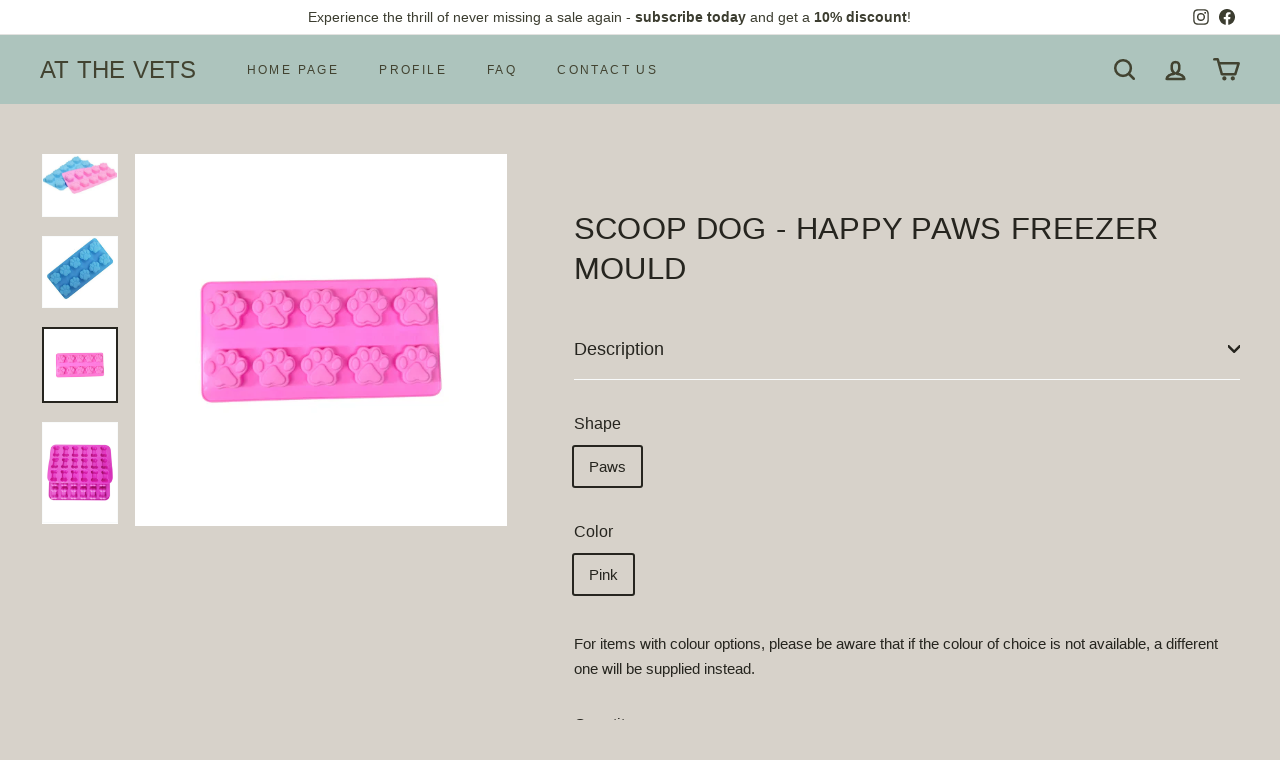

--- FILE ---
content_type: application/x-javascript
request_url: https://app.sealsubscriptions.com/shopify/public/status/shop/at-the-vets.myshopify.com.js?1768838202
body_size: -155
content:
var sealsubscriptions_settings_updated='1768450161c';

--- FILE ---
content_type: application/x-javascript
request_url: https://app.sealsubscriptions.com/shopify/public/status/shop/at-the-vets.myshopify.com.js?1768838205
body_size: -372
content:
var sealsubscriptions_settings_updated='1768450161c';

--- FILE ---
content_type: text/javascript; charset=utf-8
request_url: https://shop.atthevets.co.nz/products/scoop-dog-happy-paws-freezer-mould.js
body_size: 814
content:
{"id":6825625944141,"title":"Scoop Dog - Happy Paws Freezer Mould","handle":"scoop-dog-happy-paws-freezer-mould","description":"\u003cp data-uw-styling-context=\"true\" data-mce-fragment=\"1\"\u003eServe up your dogs favourite Scoop Dog licks with ease.\u003c\/p\u003e\n\u003cul\u003e\n\u003cli\u003eFreezer and oven safe silicone \u003c\/li\u003e\n\u003cli\u003e10 paw shaped cavities\u003c\/li\u003e\n\u003cli\u003ePortion control made easy\u003c\/li\u003e\n\u003c\/ul\u003e\n\u003cp data-mce-fragment=\"1\"\u003e\u003cspan data-mce-fragment=\"1\"\u003e\u003cb data-mce-fragment=\"1\"\u003e\u003cstrong data-mce-fragment=\"1\"\u003eServing Size:\u003c\/strong\u003e \u003c\/b\u003eSmall Dog 1 Paw, Medium Dog 2 Paws, Large Dog 3 Paws. Once per day. \u003c\/span\u003e\u003c\/p\u003e","published_at":"2022-11-10T11:57:53+13:00","created_at":"2022-11-10T11:55:53+13:00","vendor":"At The Vets","type":"","tags":["Accesories","Choco","Chocolate","Dog","large dog","Medium Dog","Mix","Mould","Paws","Scoop","Scoop Dog","Small Dog","Splats","Treats","Yoghurt"],"price":1000,"price_min":1000,"price_max":1000,"available":true,"price_varies":false,"compare_at_price":null,"compare_at_price_min":0,"compare_at_price_max":0,"compare_at_price_varies":false,"variants":[{"id":40139336056909,"title":"Paws \/ Pink","option1":"Paws","option2":"Pink","option3":null,"sku":"","requires_shipping":true,"taxable":true,"featured_image":{"id":30259453395021,"product_id":6825625944141,"position":3,"created_at":"2023-08-21T14:22:39+12:00","updated_at":"2023-08-21T14:22:39+12:00","alt":null,"width":1060,"height":1060,"src":"https:\/\/cdn.shopify.com\/s\/files\/1\/0274\/1282\/4141\/products\/pink.webp?v=1692584559","variant_ids":[40139336056909]},"available":true,"name":"Scoop Dog - Happy Paws Freezer Mould - Paws \/ Pink","public_title":"Paws \/ Pink","options":["Paws","Pink"],"price":1000,"weight":10,"compare_at_price":null,"inventory_management":"shopify","barcode":"","featured_media":{"alt":null,"id":22636251054157,"position":3,"preview_image":{"aspect_ratio":1.0,"height":1060,"width":1060,"src":"https:\/\/cdn.shopify.com\/s\/files\/1\/0274\/1282\/4141\/products\/pink.webp?v=1692584559"}},"requires_selling_plan":false,"selling_plan_allocations":[]}],"images":["\/\/cdn.shopify.com\/s\/files\/1\/0274\/1282\/4141\/products\/happy-paws-freezer-mould-scoop-dog-562580_1054x_913ca287-e3ea-4368-99ea-255e6900ee39.webp?v=1668034584","\/\/cdn.shopify.com\/s\/files\/1\/0274\/1282\/4141\/products\/OrangePlayfulCouponCodeDiscountInstagramPost_2.png?v=1692584539","\/\/cdn.shopify.com\/s\/files\/1\/0274\/1282\/4141\/products\/pink.webp?v=1692584559","\/\/cdn.shopify.com\/s\/files\/1\/0274\/1282\/4141\/products\/BONE-n5kd4x6n.jpg?v=1692584608"],"featured_image":"\/\/cdn.shopify.com\/s\/files\/1\/0274\/1282\/4141\/products\/happy-paws-freezer-mould-scoop-dog-562580_1054x_913ca287-e3ea-4368-99ea-255e6900ee39.webp?v=1668034584","options":[{"name":"Shape","position":1,"values":["Paws"]},{"name":"Color","position":2,"values":["Pink"]}],"url":"\/products\/scoop-dog-happy-paws-freezer-mould","media":[{"alt":null,"id":22136964415565,"position":1,"preview_image":{"aspect_ratio":1.0,"height":413,"width":413,"src":"https:\/\/cdn.shopify.com\/s\/files\/1\/0274\/1282\/4141\/products\/happy-paws-freezer-mould-scoop-dog-562580_1054x_913ca287-e3ea-4368-99ea-255e6900ee39.webp?v=1668034584"},"aspect_ratio":1.0,"height":413,"media_type":"image","src":"https:\/\/cdn.shopify.com\/s\/files\/1\/0274\/1282\/4141\/products\/happy-paws-freezer-mould-scoop-dog-562580_1054x_913ca287-e3ea-4368-99ea-255e6900ee39.webp?v=1668034584","width":413},{"alt":null,"id":22636250398797,"position":2,"preview_image":{"aspect_ratio":1.053,"height":799,"width":841,"src":"https:\/\/cdn.shopify.com\/s\/files\/1\/0274\/1282\/4141\/products\/OrangePlayfulCouponCodeDiscountInstagramPost_2.png?v=1692584539"},"aspect_ratio":1.053,"height":799,"media_type":"image","src":"https:\/\/cdn.shopify.com\/s\/files\/1\/0274\/1282\/4141\/products\/OrangePlayfulCouponCodeDiscountInstagramPost_2.png?v=1692584539","width":841},{"alt":null,"id":22636251054157,"position":3,"preview_image":{"aspect_ratio":1.0,"height":1060,"width":1060,"src":"https:\/\/cdn.shopify.com\/s\/files\/1\/0274\/1282\/4141\/products\/pink.webp?v=1692584559"},"aspect_ratio":1.0,"height":1060,"media_type":"image","src":"https:\/\/cdn.shopify.com\/s\/files\/1\/0274\/1282\/4141\/products\/pink.webp?v=1692584559","width":1060},{"alt":null,"id":22636251643981,"position":4,"preview_image":{"aspect_ratio":0.75,"height":2613,"width":1960,"src":"https:\/\/cdn.shopify.com\/s\/files\/1\/0274\/1282\/4141\/products\/BONE-n5kd4x6n.jpg?v=1692584608"},"aspect_ratio":0.75,"height":2613,"media_type":"image","src":"https:\/\/cdn.shopify.com\/s\/files\/1\/0274\/1282\/4141\/products\/BONE-n5kd4x6n.jpg?v=1692584608","width":1960}],"requires_selling_plan":false,"selling_plan_groups":[]}

--- FILE ---
content_type: application/javascript
request_url: https://cdn-app.sealsubscriptions.com/shopify/public/js/seal-ac-module.js?v4&shop=at-the-vets.myshopify.com&1768450161c
body_size: 47662
content:


// Seal auto-charge app
var SealAC = (function(
	$,
	$_,
	GlobalUtility,
	GlobalTranslator,
	GlobalView,
	GlobalFormSelectors,
	GlobalRequirements,
	SealGlobal,
	ClientSpecifics,
	autoInjectWidgets,
	canShowWidgets,
	settings
) {
	
	var sellingPlanGroups 		= [{"options":[{"name":"Deliver every"}],"name":"Bundle Subscription - Free Shipping","selling_plans":[{"id":"2062647373","name":"3 Monthly Flea & Worm Bundle Subscription","options":[{"value":"3 months"}],"price_adjustments":[],"prePaidMultiplier":1,"description":"Free Shipping - Subscription"}],"product_variants":[{"product_id":"6901785493581","variant_id":false,"handle":"flea-worm-bundle-subscription-cat","subscription_only":0},{"product_id":"6904070668365","variant_id":"40158748901453","handle":"flea-worm-treatment-bundle-subscription-for-dog","subscription_only":1},{"product_id":"6904070668365","variant_id":"40158748934221","handle":"flea-worm-treatment-bundle-subscription-for-dog","subscription_only":1},{"product_id":"6904070668365","variant_id":"40158748966989","handle":"flea-worm-treatment-bundle-subscription-for-dog","subscription_only":1},{"product_id":"6904070668365","variant_id":"40158748999757","handle":"flea-worm-treatment-bundle-subscription-for-dog","subscription_only":1},{"product_id":"6904070668365","variant_id":"40158749032525","handle":"flea-worm-treatment-bundle-subscription-for-dog","subscription_only":1},{"product_id":"6904070668365","variant_id":"40158749065293","handle":"flea-worm-treatment-bundle-subscription-for-dog","subscription_only":1},{"product_id":"6904070668365","variant_id":"40159336497229","handle":"flea-worm-treatment-bundle-subscription-for-dog","subscription_only":1}],"product_target_type":"specific_products"},{"options":[{"name":"Deliver every"}],"name":"Bundle Subscription - Free Shipping ","selling_plans":[{"id":"2062680141","name":"6 Monthly Flea & Worm - BundleSubscription","options":[{"value":"6 months"}],"price_adjustments":[],"prePaidMultiplier":1,"description":"Free Shipping - Subscription"}],"product_variants":[{"product_id":"6904070668365","variant_id":"41429666168909","handle":"flea-worm-treatment-bundle-subscription-for-dog","subscription_only":1},{"product_id":"6904070668365","variant_id":"41429666201677","handle":"flea-worm-treatment-bundle-subscription-for-dog","subscription_only":1},{"product_id":"6904070668365","variant_id":"41429666234445","handle":"flea-worm-treatment-bundle-subscription-for-dog","subscription_only":1},{"product_id":"6904070668365","variant_id":"41429666267213","handle":"flea-worm-treatment-bundle-subscription-for-dog","subscription_only":1},{"product_id":"6904070668365","variant_id":"41429666299981","handle":"flea-worm-treatment-bundle-subscription-for-dog","subscription_only":1},{"product_id":"6904070668365","variant_id":"41429666332749","handle":"flea-worm-treatment-bundle-subscription-for-dog","subscription_only":1},{"product_id":"6904070668365","variant_id":"41429666365517","handle":"flea-worm-treatment-bundle-subscription-for-dog","subscription_only":1}],"product_target_type":"specific_products"},{"options":[{"name":"Deliver every"}],"name":"Worming Treatment Subscription","selling_plans":[{"id":"2217836621","name":"3 Monthly Worming Treatment Subscription","options":[{"value":"3 months"}],"price_adjustments":[],"prePaidMultiplier":1,"description":""},{"id":"4259676237","name":"6 Monthly Worming Treatment Subscription","options":[{"value":"6 months"}],"price_adjustments":[],"prePaidMultiplier":1,"description":""}],"product_variants":[{"product_id":"7338349002829","variant_id":false,"handle":"milpro-cat-worm-tablets-singles","subscription_only":0},{"product_id":"7338359554125","variant_id":false,"handle":"milpro-dog-worm-tablet-singles","subscription_only":0}],"product_target_type":"specific_products"},{"options":[{"name":"Deliver every"}],"name":"Flea Treatment Subscription - Free Shipping ","selling_plans":[{"id":"2217902157","name":"Monthly Flea Treatment Subscription","options":[{"value":"month"}],"price_adjustments":[],"prePaidMultiplier":1,"description":"Monthly Flea Treatment Subscription"}],"product_variants":[{"product_id":"4708812062797","variant_id":false,"handle":"revolution-plus-for-cats","subscription_only":0},{"product_id":"6830408466509","variant_id":"41263586345037","handle":"simparica-trio\u00ae-chew-x-small-dog-2-6-5kg","subscription_only":0},{"product_id":"6830408466509","variant_id":"39986456854605","handle":"simparica-trio\u00ae-chew-x-small-dog-2-6-5kg","subscription_only":0},{"product_id":"6830408466509","variant_id":"41263586377805","handle":"simparica-trio\u00ae-chew-x-small-dog-2-6-5kg","subscription_only":0},{"product_id":"6830408466509","variant_id":"41263586410573","handle":"simparica-trio\u00ae-chew-x-small-dog-2-6-5kg","subscription_only":0},{"product_id":"6830408466509","variant_id":"41263586443341","handle":"simparica-trio\u00ae-chew-x-small-dog-2-6-5kg","subscription_only":0},{"product_id":"6830408466509","variant_id":"41263586476109","handle":"simparica-trio\u00ae-chew-x-small-dog-2-6-5kg","subscription_only":0}],"product_target_type":"specific_products"},{"options":[{"name":"Deliver every"}],"name":"Flea Treatment Subscription - Free Shipping","selling_plans":[{"id":"3199107149","name":"3 Monthly Flea Treatment Subscription","options":[{"value":"3 months"}],"price_adjustments":[],"prePaidMultiplier":1,"description":"3 Monthly Flea Treatment Subscription"}],"product_variants":[{"product_id":"4708722180173","variant_id":false,"handle":"bravecto\u00ae-chew-for-dogs-20-40kg","subscription_only":0},{"product_id":"4706915418189","variant_id":false,"handle":"brav2","subscription_only":0},{"product_id":"4706901622861","variant_id":false,"handle":"bravecto\u00ae-spot-on-for-cats","subscription_only":0},{"product_id":"6728338276429","variant_id":"39624352071757","handle":"revolution-for-cats","subscription_only":0},{"product_id":"6728334999629","variant_id":false,"handle":"revolution-for-dogs","subscription_only":0},{"product_id":"6830408466509","variant_id":"41263588507725","handle":"simparica-trio\u00ae-chew-x-small-dog-2-6-5kg","subscription_only":0},{"product_id":"6830408466509","variant_id":"41263588540493","handle":"simparica-trio\u00ae-chew-x-small-dog-2-6-5kg","subscription_only":0},{"product_id":"6830408466509","variant_id":"41263588573261","handle":"simparica-trio\u00ae-chew-x-small-dog-2-6-5kg","subscription_only":0},{"product_id":"6830408466509","variant_id":"41263588606029","handle":"simparica-trio\u00ae-chew-x-small-dog-2-6-5kg","subscription_only":0}],"product_target_type":"specific_products"},{"options":[{"name":"Deliver every"}],"name":"Nexgard Spectra Monthly Subscription - Free Shipping","selling_plans":[{"id":"3199139917","name":"Nexgard Spectra Monthly Subscription","options":[{"value":"month"}],"price_adjustments":[],"prePaidMultiplier":1,"description":""}],"product_variants":[{"product_id":"7292419342413","variant_id":"41181331783757","handle":"nexgard","subscription_only":0},{"product_id":"7292419342413","variant_id":"41181337354317","handle":"nexgard","subscription_only":0},{"product_id":"7292419342413","variant_id":"41181337419853","handle":"nexgard","subscription_only":0},{"product_id":"7292419342413","variant_id":"41181337485389","handle":"nexgard","subscription_only":0},{"product_id":"7294295474253","variant_id":"41185374634061","handle":"nexgard-spectra-\u00ae-cat","subscription_only":0},{"product_id":"7294295474253","variant_id":"41185373880397","handle":"nexgard-spectra-\u00ae-cat","subscription_only":0}],"product_target_type":"specific_products"},{"options":[{"name":"Deliver every"}],"name":"Nexgard Spectra 3-Monthly Subscription - Free Shipping","selling_plans":[{"id":"3199172685","name":"Nexgard Spectra 3-Monthly Subscription","options":[{"value":"3 months"}],"price_adjustments":[],"prePaidMultiplier":1,"description":""}],"product_variants":[{"product_id":"7294295474253","variant_id":"41185374666829","handle":"nexgard-spectra-\u00ae-cat","subscription_only":0},{"product_id":"7294295474253","variant_id":"41185373913165","handle":"nexgard-spectra-\u00ae-cat","subscription_only":0},{"product_id":"7292419342413","variant_id":"41181337288781","handle":"nexgard","subscription_only":0},{"product_id":"7292419342413","variant_id":"41181337321549","handle":"nexgard","subscription_only":0},{"product_id":"7292419342413","variant_id":"41181337387085","handle":"nexgard","subscription_only":0},{"product_id":"7292419342413","variant_id":"41181337452621","handle":"nexgard","subscription_only":0},{"product_id":"7292419342413","variant_id":"41181337518157","handle":"nexgard","subscription_only":0}],"product_target_type":"specific_products"},{"options":[{"name":"Deliver every"}],"name":"RC Subscription - Free Shipping (Christchurch City only) & 10% discount on your first order","selling_plans":[{"id":"4257677389","name":"RC weekly subscription","options":[{"value":"week"}],"price_adjustments":[],"prePaidMultiplier":1,"description":""},{"id":"4257710157","name":"RC 2-weekly subscription","options":[{"value":"2 weeks"}],"price_adjustments":[],"prePaidMultiplier":1,"description":""},{"id":"4257742925","name":"RC 3-weekly subscription","options":[{"value":"3 weeks"}],"price_adjustments":[],"prePaidMultiplier":1,"description":""},{"id":"4257906765","name":"RC monthly subscription","options":[{"value":"month"}],"price_adjustments":[],"prePaidMultiplier":1,"description":""},{"id":"4257939533","name":"RC 6-weekly subscription","options":[{"value":"6 weeks"}],"price_adjustments":[],"prePaidMultiplier":1,"description":""},{"id":"4257972301","name":"RC 8-weekly subscription","options":[{"value":"8 weeks"}],"price_adjustments":[],"prePaidMultiplier":1,"description":""},{"id":"4258005069","name":"RC 10-weekly subscription","options":[{"value":"10 weeks"}],"price_adjustments":[],"prePaidMultiplier":1,"description":""},{"id":"4258037837","name":"RC 3-monthly subscription","options":[{"value":"3 months"}],"price_adjustments":[],"prePaidMultiplier":1,"description":""},{"id":"4258070605","name":"RC 6-monthly subscription","options":[{"value":"6 months"}],"price_adjustments":[],"prePaidMultiplier":1,"description":""}],"product_variants":[{"product_id":"4636815229005","variant_id":false,"handle":"royal-canin-senior-consult-stage-1-dry","subscription_only":0},{"product_id":"4636832104525","variant_id":false,"handle":"royal-canin-senior-consult-stage-2","subscription_only":0},{"product_id":"4636785999949","variant_id":"32482410070093","handle":"royal-canin-kitten-sachets","subscription_only":0},{"product_id":"6754391818317","variant_id":"39704585601101","handle":"royal-canin-mini-puppy-2kg-1","subscription_only":0},{"product_id":"6754391818317","variant_id":"40500927529037","handle":"royal-canin-mini-puppy-2kg-1","subscription_only":0},{"product_id":"6754391818317","variant_id":"39704585633869","handle":"royal-canin-mini-puppy-2kg-1","subscription_only":0},{"product_id":"4636941582413","variant_id":false,"handle":"royal-canin-anallergenic-2kg","subscription_only":0},{"product_id":"6860156600397","variant_id":false,"handle":"royal-canin-bichon-frise","subscription_only":0},{"product_id":"6650185154637","variant_id":false,"handle":"royal-canin-golden-retriever-adult-1","subscription_only":0},{"product_id":"6650192756813","variant_id":false,"handle":"royal-canin-boxer-junior","subscription_only":0},{"product_id":"6725171478605","variant_id":false,"handle":"royal-canin-british-shorthair-adult","subscription_only":0},{"product_id":"6650221854797","variant_id":false,"handle":"royal-canin-bulldog-junior","subscription_only":0},{"product_id":"6592079691853","variant_id":false,"handle":"royal-canin-canine-calm","subscription_only":0},{"product_id":"4807688749133","variant_id":false,"handle":"royal-canin-canine-gastrointestinal","subscription_only":0},{"product_id":"4807655063629","variant_id":false,"handle":"royal-canin-gastrointestinal-low-fat-canine","subscription_only":0},{"product_id":"4807696711757","variant_id":"33134894743629","handle":"royal-canin-canine-gastrointestinal-wet","subscription_only":0},{"product_id":"4807702216781","variant_id":false,"handle":"royal-canin-canine-hepatic-1-5kg","subscription_only":0},{"product_id":"4637112205389","variant_id":false,"handle":"royal-canin-hypoallergenic-dry","subscription_only":0},{"product_id":"4637120102477","variant_id":"33134907752525","handle":"royal-canin-hypoallergenic-wet","subscription_only":0},{"product_id":"4637133635661","variant_id":false,"handle":"royal-canin-mobility-c2p","subscription_only":0},{"product_id":"4636948037709","variant_id":false,"handle":"royal-canin-dental","subscription_only":0},{"product_id":"6860154601549","variant_id":false,"handle":"royal-canin-cat-oral-care","subscription_only":0},{"product_id":"6881975959629","variant_id":false,"handle":"royal-canin-cat-outdoor","subscription_only":0},{"product_id":"6860155781197","variant_id":false,"handle":"royal-canin-cat-outdoor-7","subscription_only":0},{"product_id":"4636975890509","variant_id":false,"handle":"royal-canin-renal-select-2kg","subscription_only":0},{"product_id":"6725176655949","variant_id":false,"handle":"royal-canin-cocker-spaniel-adult","subscription_only":0},{"product_id":"4637214179405","variant_id":false,"handle":"royal-canin-dental-special-small-dog","subscription_only":0},{"product_id":"4637093068877","variant_id":false,"handle":"royal-canin-anallergenic","subscription_only":0},{"product_id":"6725185732685","variant_id":false,"handle":"royal-canin-cardiac","subscription_only":0},{"product_id":"4637096411213","variant_id":false,"handle":"royal-canin-dental-6kg","subscription_only":0},{"product_id":"4637097951309","variant_id":false,"handle":"royal-canin-diabetic-1-5kg","subscription_only":0},{"product_id":"4637167091789","variant_id":false,"handle":"royal-canin-renal-dry","subscription_only":0},{"product_id":"6725186650189","variant_id":"39618666758221","handle":"royal-canin-renal-cans","subscription_only":0},{"product_id":"4637173841997","variant_id":false,"handle":"royal-canin-satiety-weight-management-dry-1","subscription_only":0},{"product_id":"4637180493901","variant_id":"33134912012365","handle":"royal-canin-satiety-weight-management-wet-1","subscription_only":0},{"product_id":"4637193076813","variant_id":false,"handle":"royal-canin-sensitivity-control-dry-1","subscription_only":0},{"product_id":"4637201498189","variant_id":"33134916206669","handle":"royal-canin-sensitivity-control-wet-1","subscription_only":0},{"product_id":"4637225746509","variant_id":false,"handle":"royal-canin-urinary-s-o-dry-2kg","subscription_only":0},{"product_id":"4637220339789","variant_id":"32484223451213","handle":"royal-canin-urinary-s-o-wet-1","subscription_only":0},{"product_id":"4636944269389","variant_id":false,"handle":"royal-canin-calm","subscription_only":0},{"product_id":"4636956065869","variant_id":"32483103866957","handle":"royal-canin-diabetic-wet","subscription_only":0},{"product_id":"4807527432269","variant_id":false,"handle":"royal-canine-feline-gastointestinal-2kg","subscription_only":0},{"product_id":"4807550238797","variant_id":false,"handle":"royal-canin-feline-gastrointestinal-fibre-response-2kg","subscription_only":0},{"product_id":"4807560003661","variant_id":false,"handle":"royal-canin-gastrointestinal-hairball-feline-2kg","subscription_only":0},{"product_id":"4807542669389","variant_id":"33015513579597","handle":"royal-canin-feline-gastrointestinal-wet-pouches","subscription_only":0},{"product_id":"4636964520013","variant_id":false,"handle":"royal-canin-hypoallergenic","subscription_only":0},{"product_id":"4636966617165","variant_id":false,"handle":"royal-canin-mobility-2kg","subscription_only":0},{"product_id":"4636982575181","variant_id":false,"handle":"royal-canin-satiety-weight-management-dry","subscription_only":0},{"product_id":"4636985393229","variant_id":"32483230515277","handle":"royal-canin-satiety-weight-management-wet","subscription_only":0},{"product_id":"4637054173261","variant_id":false,"handle":"royal-canin-sensitivity-control-dry","subscription_only":0},{"product_id":"4864017727565","variant_id":false,"handle":"royal-canin-feline-skin-coat-1-5kg","subscription_only":0},{"product_id":"4864020971597","variant_id":"33160264646733","handle":"royal-canin-feline-skin-coat-wet-pouches","subscription_only":0},{"product_id":"4637072097357","variant_id":false,"handle":"royal-canin-urinary-s-o","subscription_only":0},{"product_id":"4637079076941","variant_id":"32483658924109","handle":"royal-canin-urinary-s-o-wet","subscription_only":0},{"product_id":"4637088612429","variant_id":false,"handle":"royal-canin-urinary-s-o-moderate-calorie-dry","subscription_only":0},{"product_id":"4637085204557","variant_id":"32483679109197","handle":"royal-canin-urinary-s-o-moderate-calorie-wet","subscription_only":0},{"product_id":"4807535067213","variant_id":false,"handle":"royal-canin-gastrointestinal-kitten-2kg","subscription_only":0},{"product_id":"6955383128141","variant_id":"40277040463949","handle":"royal-canin-feline-gastrointestinal-kitten-wet","subscription_only":0},{"product_id":"6747053686861","variant_id":"39684056023117","handle":"royal-canin","subscription_only":0},{"product_id":"4807672725581","variant_id":false,"handle":"royal-canin-canine-gastrointestinal-puppy-2-5kg","subscription_only":0},{"product_id":"6955403018317","variant_id":"40277061533773","handle":"royal-canin-feline-gastrointestinal-puppy-wet","subscription_only":0},{"product_id":"6649308577869","variant_id":false,"handle":"royal-canin-cocker-spaniel","subscription_only":0},{"product_id":"6676126728269","variant_id":false,"handle":"royal-canin-giant-adult-15kg","subscription_only":0},{"product_id":"6860160663629","variant_id":false,"handle":"royal-canin-giant-puppy","subscription_only":0},{"product_id":"6649325879373","variant_id":false,"handle":"royal-canin-golden-retriever-adult","subscription_only":0},{"product_id":"4636714467405","variant_id":"39351030349901","handle":"royal-canin-kitten","subscription_only":0},{"product_id":"4636714467405","variant_id":"39351030382669","handle":"royal-canin-kitten","subscription_only":0},{"product_id":"4636714467405","variant_id":"39351030808653","handle":"royal-canin-kitten","subscription_only":0},{"product_id":"6650223165517","variant_id":false,"handle":"royal-canin-labrador-adult","subscription_only":0},{"product_id":"6650223984717","variant_id":false,"handle":"royal-canin-maltese-adult","subscription_only":0},{"product_id":"4636883943501","variant_id":false,"handle":"royal-canin-senior-consult-mature-large-breed-14kg","subscription_only":0},{"product_id":"4636881551437","variant_id":false,"handle":"royal-canin-senior-consult-mature-medium-dog-3-5kg","subscription_only":0},{"product_id":"6676112965709","variant_id":false,"handle":"royal-canin-maxi-adult-15kg","subscription_only":0},{"product_id":"4636919332941","variant_id":"39438279999565","handle":"royal-canin-maxi-puppy","subscription_only":0},{"product_id":"4636919332941","variant_id":"39438280032333","handle":"royal-canin-maxi-puppy","subscription_only":0},{"product_id":"7229111074893","variant_id":"41035244535885","handle":"royal-canin-maxi-puppy-wet","subscription_only":0},{"product_id":"4636923428941","variant_id":"39607223648333","handle":"royal-canin-medium-puppy-4kg","subscription_only":0},{"product_id":"4636923428941","variant_id":"39607223681101","handle":"royal-canin-medium-puppy-4kg","subscription_only":0},{"product_id":"7229095215181","variant_id":"41035158814797","handle":"royal-canin-mini-puppy-wet-copy","subscription_only":0},{"product_id":"6744567742541","variant_id":false,"handle":"royal-canin-medium-relax-care","subscription_only":0},{"product_id":"4636926083149","variant_id":"39618652995661","handle":"royal-canin-mini-puppy-2kg","subscription_only":0},{"product_id":"6637175144525","variant_id":"39429482643533","handle":"royal-canin-miniature-schnauzer-adult","subscription_only":0},{"product_id":"6860152799309","variant_id":false,"handle":"royal-canin-mother-babycat","subscription_only":0},{"product_id":"6860154142797","variant_id":"40072652980301","handle":"royal-canin-mother-babycat-mousse","subscription_only":0},{"product_id":"4636915793997","variant_id":false,"handle":"royal-canin-neutered-junior-large-dog","subscription_only":0},{"product_id":"4636907700301","variant_id":false,"handle":"royal-canin-neutered-adult-medium-dog","subscription_only":0},{"product_id":"4636912255053","variant_id":false,"handle":"royal-canin-neutered-adult-small-dog","subscription_only":0},{"product_id":"4636736061517","variant_id":"32482210578509","handle":"royan-canin-neutered-weight-balance","subscription_only":0},{"product_id":"6649296355405","variant_id":false,"handle":"royal-canin-persian-adult","subscription_only":0},{"product_id":"6650225295437","variant_id":false,"handle":"royal-canin-poodle-adult","subscription_only":0},{"product_id":"6654302093389","variant_id":false,"handle":"royal-canin-ragdoll-adult","subscription_only":0},{"product_id":"4637233578061","variant_id":"39604482834509","handle":"royal-canin-recovery","subscription_only":0},{"product_id":"4636971565133","variant_id":false,"handle":"royal-canin-renal-dry-2kg","subscription_only":0},{"product_id":"4636973498445","variant_id":"32483172188237","handle":"royal-canin-renal-wet","subscription_only":0},{"product_id":"4636979888205","variant_id":"32483216392269","handle":"royal-canin-renal-with-fish","subscription_only":0},{"product_id":"4636887089229","variant_id":false,"handle":"royal-canin-senior-consult-mature-small-dog-3-5kg","subscription_only":0},{"product_id":"6650226671693","variant_id":false,"handle":"royal-canin-shih-tzu-adult","subscription_only":0},{"product_id":"6649298288717","variant_id":false,"handle":"royal-canin-persian-adult-1","subscription_only":0},{"product_id":"4637208346701","variant_id":false,"handle":"royal-canin-skin-support","subscription_only":0},{"product_id":"6620965306445","variant_id":false,"handle":"royal-canin-west-highland-terrier-adult","subscription_only":0},{"product_id":"4636863627341","variant_id":false,"handle":"royal-canin-adult-dog-small-breed","subscription_only":0},{"product_id":"4636867952717","variant_id":false,"handle":"royal-canin-adult-large-dog","subscription_only":0},{"product_id":"4636870803533","variant_id":false,"handle":"royal-canin-adult-medium-dog","subscription_only":0},{"product_id":"6650194722893","variant_id":false,"handle":"royal-canin-bulldog-adult","subscription_only":0},{"product_id":"4636949872717","variant_id":false,"handle":"royal-canin-diabetic","subscription_only":0},{"product_id":"4636707291213","variant_id":false,"handle":"royal-canin-fit-32","subscription_only":0},{"product_id":"6649332760653","variant_id":false,"handle":"royal-canin-golden-retriever-junior","subscription_only":0},{"product_id":"6642445713485","variant_id":false,"handle":"royal-canin-maine-coon-adult","subscription_only":0},{"product_id":"4636823748685","variant_id":"32482589638733","handle":"royal-canin-senior-consult-stage-1-wet","subscription_only":0},{"product_id":"6725181112397","variant_id":false,"handle":"royal-canin-neutered-junior-large-dog-1","subscription_only":0},{"product_id":"4636740878413","variant_id":false,"handle":"royal-canin-neutered-young-female","subscription_only":0},{"product_id":"4637187506253","variant_id":false,"handle":"royal-canin-satiety-weight-management-small-dog-1-5kg","subscription_only":0},{"product_id":"4637063741517","variant_id":"32483610525773","handle":"royal-canin-sensitivity-control-wet","subscription_only":0}],"product_target_type":"specific_products"},{"options":[{"name":"Deliver every"}],"name":"Hills Subscription - Free Shipping (within Christchurch City only) & 10% discount on your first order","selling_plans":[{"id":"4258103373","name":"Hills weekly subscription","options":[{"value":"week"}],"price_adjustments":[],"prePaidMultiplier":1,"description":""},{"id":"4258136141","name":"Hills 2-weekly subscription","options":[{"value":"2 weeks"}],"price_adjustments":[],"prePaidMultiplier":1,"description":""},{"id":"4258168909","name":"Hills 3-weekly subscription","options":[{"value":"3 weeks"}],"price_adjustments":[],"prePaidMultiplier":1,"description":""},{"id":"4258201677","name":"Hills monthly subscription","options":[{"value":"month"}],"price_adjustments":[],"prePaidMultiplier":1,"description":""},{"id":"4258234445","name":"Hills 6-weekly subscription","options":[{"value":"6 weeks"}],"price_adjustments":[],"prePaidMultiplier":1,"description":""},{"id":"4258267213","name":"Hills 8-weekly subscription","options":[{"value":"8 weeks"}],"price_adjustments":[],"prePaidMultiplier":1,"description":""},{"id":"4258299981","name":"Hills 10-weekly subscription","options":[{"value":"10 weeks"}],"price_adjustments":[],"prePaidMultiplier":1,"description":""},{"id":"4258332749","name":"Hills 3-monthly subscription","options":[{"value":"3 months"}],"price_adjustments":[],"prePaidMultiplier":1,"description":""},{"id":"4258365517","name":"Hills 6-monthly subscription","options":[{"value":"6 months"}],"price_adjustments":[],"prePaidMultiplier":1,"description":""}],"product_variants":[{"product_id":"6641696309325","variant_id":"39437215989837","handle":"hills-a-d\u00ae-canine-feline","subscription_only":0},{"product_id":"6641745297485","variant_id":false,"handle":"hills-adult-7-chicken-recipe-cat-food","subscription_only":0},{"product_id":"6641749950541","variant_id":false,"handle":"hills-adult-7-hairball-control-cat-food","subscription_only":0},{"product_id":"6641753522253","variant_id":"39437261865037","handle":"hills-c-d\u2122-multicare-feline-with-chicken-dry","subscription_only":0},{"product_id":"6641753522253","variant_id":"39947919884365","handle":"hills-c-d\u2122-multicare-feline-with-chicken-dry","subscription_only":0},{"product_id":"6641753522253","variant_id":"39437261897805","handle":"hills-c-d\u2122-multicare-feline-with-chicken-dry","subscription_only":0},{"product_id":"4807662829645","variant_id":"33134884192333","handle":"royal-canin-canine-gastrointestinal-low-fat-wet","subscription_only":0},{"product_id":"6641734910029","variant_id":false,"handle":"hills-adult-chicken-recipe-cat-food","subscription_only":0},{"product_id":"6641748934733","variant_id":false,"handle":"hills-adult-hairball-control-cat-food","subscription_only":0},{"product_id":"6725222400077","variant_id":false,"handle":"hills-adult-light-cat-food","subscription_only":0},{"product_id":"6641747165261","variant_id":false,"handle":"hills-adult-oral-care-cat-food","subscription_only":0},{"product_id":"6641789468749","variant_id":false,"handle":"hills-c-d\u00ae-multicare-feline-stress","subscription_only":0},{"product_id":"6725255495757","variant_id":false,"handle":"hills-c-d-multicare-stress-metabolic-feline","subscription_only":0},{"product_id":"6641699946573","variant_id":"39437217857613","handle":"hills-c-d\u00ae-multicare-stress-feline-chicken-vegetable-stew","subscription_only":0},{"product_id":"6641704140877","variant_id":"39437219987533","handle":"hills-c-d\u2122-multicare-feline-with-chicken","subscription_only":0},{"product_id":"6641707221069","variant_id":false,"handle":"hills-kitten-chicken-recipe","subscription_only":0},{"product_id":"6725283971149","variant_id":false,"handle":"hills-m-d-glucosupport-feline-with-chicken","subscription_only":0},{"product_id":"6725248974925","variant_id":false,"handle":"hills-metabolic-feline","subscription_only":0},{"product_id":"6709041201229","variant_id":false,"handle":"hills-prescription-diet-derm-complete","subscription_only":0},{"product_id":"6660039835725","variant_id":"39468012634189","handle":"hills-prescription-diet\u2122-z-d\u2122-canine","subscription_only":0},{"product_id":"6660035051597","variant_id":"39468006801485","handle":"hills-prescription-diet\u2122-z-d\u2122-feline","subscription_only":0},{"product_id":"6725282627661","variant_id":false,"handle":"hills\u00ae-prescription-diet\u00ae-gastrointestinal-biome-canine","subscription_only":0},{"product_id":"6680807768141","variant_id":false,"handle":"hills\u00ae-prescription-diet\u00ae-gastrointestinal-biome-feline","subscription_only":0},{"product_id":"6660029841485","variant_id":false,"handle":"hills\u00ae-prescription-diet\u00ae-z-d\u00ae-feline","subscription_only":0},{"product_id":"6725209096269","variant_id":false,"handle":"hills\u00ae-science-diet\u00ae-adult-6-large-breed-dog","subscription_only":0},{"product_id":"6672072900685","variant_id":false,"handle":"hills\u00ae-science-diet\u00ae-adult-large-breed","subscription_only":0},{"product_id":"6642400100429","variant_id":false,"handle":"hills-k-d\u00ae-mobility-feline","subscription_only":0},{"product_id":"6725256872013","variant_id":"39618882601037","handle":"hills-canine-c-d-multicare-canine","subscription_only":0},{"product_id":"6725257396301","variant_id":false,"handle":"hills-canine-c-d-multicare-canine-1","subscription_only":0},{"product_id":"4881066623053","variant_id":false,"handle":"hills-canine-j-d","subscription_only":0},{"product_id":"6642416615501","variant_id":"39438203060301","handle":"hills-i-d\u00ae-canine","subscription_only":0},{"product_id":"6642435784781","variant_id":false,"handle":"copy-of-hills-i-d\u00ae-canine-dry","subscription_only":0},{"product_id":"6642440732749","variant_id":"39438251229261","handle":"hills-i-d\u00ae-feline","subscription_only":0},{"product_id":"6642439520333","variant_id":false,"handle":"hills-i-d\u00ae-feline-dry","subscription_only":0},{"product_id":"6642437881933","variant_id":false,"handle":"hills-i-d\u00ae-low-fat-canine-dry","subscription_only":0},{"product_id":"6642410094669","variant_id":false,"handle":"hills-k-d\u00ae-canine-dry","subscription_only":0},{"product_id":"6642404589645","variant_id":false,"handle":"hills-k-d\u00ae-feline-dry","subscription_only":0},{"product_id":"6641126146125","variant_id":"39436197232717","handle":"hills-k-d\u00ae-feline-with-chicken","subscription_only":0},{"product_id":"6642380832845","variant_id":false,"handle":"hills-t-d\u00ae-canine","subscription_only":0},{"product_id":"6642354683981","variant_id":false,"handle":"hills-t-d\u00ae-canine-small-bites","subscription_only":0},{"product_id":"6607667822669","variant_id":false,"handle":"hills-t-d-feline-3kg","subscription_only":0},{"product_id":"6641122869325","variant_id":"39436196216909","handle":"hills-k-d\u2122-feline-chicken-vegetable-stew","subscription_only":0},{"product_id":"7553528102989","variant_id":false,"handle":"hills-metabolic-canine","subscription_only":0},{"product_id":"7553529446477","variant_id":false,"handle":"hills-k-d-canine-can","subscription_only":0},{"product_id":"7553530200141","variant_id":false,"handle":"hills-l-d-canine-dry","subscription_only":0},{"product_id":"7553530200141","variant_id":false,"handle":"hills-l-d-canine-dry","subscription_only":0},{"product_id":"7553531019341","variant_id":false,"handle":"hills-u-d-canine-dry","subscription_only":0},{"product_id":"7553537015885","variant_id":false,"handle":"hills-canine-sensitive-skin-stomach","subscription_only":0}],"product_target_type":"specific_products"},{"options":[{"name":"Deliver every"}],"name":"Burgess Subscription - Free Shipping (within Christchurch City only)","selling_plans":[{"id":"4258398285","name":"Burgess weekly subscription","options":[{"value":"week"}],"price_adjustments":[],"prePaidMultiplier":1,"description":""},{"id":"4258431053","name":"Burgess 2-weekly subscription","options":[{"value":"2 weeks"}],"price_adjustments":[],"prePaidMultiplier":1,"description":""},{"id":"4258463821","name":"Burgess 3-weekly subscription","options":[{"value":"3 weeks"}],"price_adjustments":[],"prePaidMultiplier":1,"description":""},{"id":"4258496589","name":"Burgess monthly subscription","options":[{"value":"month"}],"price_adjustments":[],"prePaidMultiplier":1,"description":""},{"id":"4258529357","name":"Burgess 6-weekly subscription","options":[{"value":"6 weeks"}],"price_adjustments":[],"prePaidMultiplier":1,"description":""},{"id":"4258562125","name":"Burgess 8-weekly subscription","options":[{"value":"8 weeks"}],"price_adjustments":[],"prePaidMultiplier":1,"description":""},{"id":"4258594893","name":"Burgess 10-weekly subscription","options":[{"value":"10 weeks"}],"price_adjustments":[],"prePaidMultiplier":1,"description":""},{"id":"4258627661","name":"Burgess 3-monthly subscription","options":[{"value":"3 months"}],"price_adjustments":[],"prePaidMultiplier":1,"description":""},{"id":"4258660429","name":"Burgess 6-monthly subscription","options":[{"value":"6 months"}],"price_adjustments":[],"prePaidMultiplier":1,"description":""}],"product_variants":[{"product_id":"4597659205709","variant_id":false,"handle":"burgess-excel-adult-guinea-pig-nuggets-with-mint","subscription_only":0},{"product_id":"6838274818125","variant_id":false,"handle":"burgess-excel-adult-rabbit-nuggets-with-mint","subscription_only":0}],"product_target_type":"specific_products"},{"options":[{"name":"Deliver every"}],"name":"Proplan Subscription - Free Shipping (within Christchurch City only)","selling_plans":[{"id":"4265214029","name":"Proplan weekly subscription","options":[{"value":"week"}],"price_adjustments":[],"prePaidMultiplier":1,"description":""},{"id":"4265246797","name":"Proplan 2-weekly subscription","options":[{"value":"2 weeks"}],"price_adjustments":[],"prePaidMultiplier":1,"description":""},{"id":"4265279565","name":"Proplan 3-weekly subscription","options":[{"value":"3 weeks"}],"price_adjustments":[],"prePaidMultiplier":1,"description":""},{"id":"4265312333","name":"Proplan monthly subscription","options":[{"value":"month"}],"price_adjustments":[],"prePaidMultiplier":1,"description":""},{"id":"4265345101","name":"Proplan 6-weekly subscription","options":[{"value":"6 weeks"}],"price_adjustments":[],"prePaidMultiplier":1,"description":""},{"id":"4265377869","name":"Proplan 8-weekly subscription","options":[{"value":"8 weeks"}],"price_adjustments":[],"prePaidMultiplier":1,"description":""},{"id":"4265410637","name":"Proplan 10-weekly subscription","options":[{"value":"10 weeks"}],"price_adjustments":[],"prePaidMultiplier":1,"description":""},{"id":"4265443405","name":"Proplan 3-monthly subscription","options":[{"value":"3 months"}],"price_adjustments":[],"prePaidMultiplier":1,"description":""},{"id":"4265476173","name":"Proplan 6-monthly subscription","options":[{"value":"6 months"}],"price_adjustments":[],"prePaidMultiplier":1,"description":""}],"product_variants":[{"product_id":"6870584852557","variant_id":false,"handle":"pro-plan-adult-cat","subscription_only":0},{"product_id":"6870588162125","variant_id":false,"handle":"pro-plan-adult-cat-salmon","subscription_only":0},{"product_id":"6870590357581","variant_id":false,"handle":"pro-plan-adult-large-breed-dog","subscription_only":0},{"product_id":"6870591176781","variant_id":false,"handle":"pro-plan-adult-medium-breed-dog","subscription_only":0},{"product_id":"7204851187789","variant_id":false,"handle":"pro-plan-canine-neurocare","subscription_only":0},{"product_id":"6870584590413","variant_id":false,"handle":"pro-plan-kitten","subscription_only":0},{"product_id":"6901590294605","variant_id":"40154151780429","handle":"proplan-feline-hydra-care","subscription_only":0},{"product_id":"6814412374093","variant_id":false,"handle":"purina-pro-plan-hypoallergenic-feline","subscription_only":0}],"product_target_type":"specific_products"},{"options":[{"name":"Deliver every"}],"name":"Supplements Subscription - Free Shipping","selling_plans":[{"id":"5715624013","name":"Supplements Subscription - Monthly","options":[{"value":"30 days"}],"price_adjustments":[],"prePaidMultiplier":1,"description":""},{"id":"5715984461","name":"Supplements Subscription - 2-Monthly","options":[{"value":"60 days"}],"price_adjustments":[],"prePaidMultiplier":1,"description":""}],"product_variants":[{"product_id":"6913919189069","variant_id":false,"handle":"proplan-canine-calming-care","subscription_only":0},{"product_id":"6874605944909","variant_id":false,"handle":"proplan-canine-fortiflora","subscription_only":0},{"product_id":"6913921351757","variant_id":false,"handle":"proplan-feline-calming-care","subscription_only":0},{"product_id":"6874607288397","variant_id":false,"handle":"proplan-feline-fortiflora","subscription_only":0},{"product_id":"4597506375757","variant_id":false,"handle":"4cyte\u2122-granules-for-dogs","subscription_only":0},{"product_id":"4723930824781","variant_id":false,"handle":"aktivait-capsules-for-dogs","subscription_only":0},{"product_id":"4597609201741","variant_id":false,"handle":"aktivait-cat-capsules","subscription_only":0},{"product_id":"7393976418381","variant_id":false,"handle":"antinol-\u00ae-plus-for-dogs-copy","subscription_only":0},{"product_id":"7393976156237","variant_id":false,"handle":"antinol-\u00ae-plus","subscription_only":0},{"product_id":"4697140133965","variant_id":false,"handle":"calmex-for-cat-60ml","subscription_only":0},{"product_id":"4697115099213","variant_id":false,"handle":"calmex-for-dogs-12-capsules","subscription_only":0},{"product_id":"7392967884877","variant_id":false,"handle":"cat-malt","subscription_only":0},{"product_id":"7349399879757","variant_id":false,"handle":"coatex-efa","subscription_only":0},{"product_id":"7453159456845","variant_id":false,"handle":"cobalin","subscription_only":0},{"product_id":"7453160800333","variant_id":false,"handle":"cobalin-copy","subscription_only":0},{"product_id":"4598586867789","variant_id":false,"handle":"cystaid-plus-30s","subscription_only":0},{"product_id":"6874605781069","variant_id":false,"handle":"fibor-\u00ae","subscription_only":0},{"product_id":"4636636577869","variant_id":false,"handle":"synoquin-efa-for-cats","subscription_only":0},{"product_id":"4636665086029","variant_id":false,"handle":"synoquin-efa-for-dogs","subscription_only":0},{"product_id":"7453182656589","variant_id":"41669692686413","handle":"samylin","subscription_only":0},{"product_id":"7453182656589","variant_id":"41669695864909","handle":"samylin","subscription_only":0},{"product_id":"7453182656589","variant_id":"41669695897677","handle":"samylin","subscription_only":0},{"product_id":"7453182656589","variant_id":"41669695930445","handle":"samylin","subscription_only":0},{"product_id":"7453187047501","variant_id":false,"handle":"sustain","subscription_only":0},{"product_id":"7533529137229","variant_id":false,"handle":"lypex","subscription_only":0}],"product_target_type":"specific_products"}];
	var allSubscriptionProducts = {"s6901785493581":{"product_id":"6901785493581","variant_id":false,"handle":"flea-worm-bundle-subscription-cat","subscription_only":0,"variants":[{"variant_id":"40154767556685","price":"84.80","compare_at_price":"","sku":"","title":"Bravecto Small Cat (1.2 - 2.8kg) + Worming tablet"},{"variant_id":"40154767589453","price":"91.00","compare_at_price":"","sku":"","title":"Bravecto Medium Cat (2.8 - 6.25kg) + Worming Tablet"},{"variant_id":"41428894711885","price":"91.00","compare_at_price":"","sku":"","title":"Bravecto Large Cat (6.25 - 12.5kg) + Worming Tablet"},{"variant_id":"41428894744653","price":"74.80","compare_at_price":"","sku":"","title":"Bravecto PLUS Small Cat (1.2 - 2.8kg)"},{"variant_id":"41428894777421","price":"74.80","compare_at_price":"","sku":"","title":"Bravecto PLUS Medium Cat (2.8 - 6.25kg)"},{"variant_id":"41428894810189","price":"74.80","compare_at_price":"","sku":"","title":"Bravecto PLUS Large Cat (6.25 - 12.5kg)"}]},"s6904070668365":{"product_id":"6904070668365","variant_id":"41429666365517","handle":"flea-worm-treatment-bundle-subscription-for-dog","subscription_only":1,"variants":[{"variant_id":"40158748901453","price":"70.80","compare_at_price":"","sku":"","title":"Every 3 months: 2.0 to 4.5kg (Bravecto Chew X-Small Dog + Worming Dose)"},{"variant_id":"40158748934221","price":"74.00","compare_at_price":"","sku":"","title":"Every 3 months: >4.5 to 5kg (Bravecto Chew Small Dog + Worming Dose)"},{"variant_id":"40158748966989","price":"82.40","compare_at_price":"","sku":"","title":"Every 3 months: >5 to 10kg (Bravecto Chew Small Dog + Worming Dose)"},{"variant_id":"40158748999757","price":"86.10","compare_at_price":"","sku":"","title":"Every 3 months: >10 to 20kg (Bravecto Chew Medium Dog + Worming Dose)"},{"variant_id":"40158749032525","price":"90.70","compare_at_price":"","sku":"","title":"Every 3 months: >20 to 25kg (Bravecto Chew Large Dog + Worming Dose)"},{"variant_id":"40158749065293","price":"106.60","compare_at_price":"","sku":"","title":"Every 3 months: >25 to 40kg (Bravecto Chew Large Dog + Worming Dose)"},{"variant_id":"40159336497229","price":"114.90","compare_at_price":"","sku":"","title":"Every 3 months: >40 to 56kg (Bravecto Chew X-Large Dog + Worming Dose)"},{"variant_id":"41429666168909","price":"109.50","compare_at_price":"","sku":"","title":"Every 6 months: 2.0 to 4.5kg (Bravecto SPOT-ON X-Small Dog + Worming Dose)"},{"variant_id":"41429666201677","price":"114.10","compare_at_price":"","sku":"","title":"Every 6 months: >4.5 to 5kg (Bravecto SPOT-ON Small Dog + Worming Dose x2)"},{"variant_id":"41429666234445","price":"130.90","compare_at_price":"","sku":"","title":"Every 6 months: >5 to 10kg (Bravecto SPOT-ON Small Dog + Worming Dose x2)"},{"variant_id":"41429666267213","price":"135.00","compare_at_price":"","sku":"","title":"Every 6 months: >10 to 20kg (Bravecto SPOT-ON Medium Dog + Worming Dose x2)"},{"variant_id":"41429666299981","price":"142.80","compare_at_price":"","sku":"","title":"Every 6 months: >20 to 25kg  (Bravecto SPOT-ON Large Dog + Worming Dose x2)"},{"variant_id":"41429666332749","price":"174.60","compare_at_price":"","sku":"","title":"Every 6 months: >25 to 40kg (Bravecto SPOT-ON Large Dog + Worming Dose x2)"},{"variant_id":"41429666365517","price":"185.60","compare_at_price":"","sku":"","title":"Every 6 months: >40 to 56kg (Bravecto SPOT-ON X-Large Dog + Worming Dose x2)"}]},"s7338349002829":{"product_id":"7338349002829","variant_id":false,"handle":"milpro-cat-worm-tablets-singles","subscription_only":0,"variants":[{"variant_id":"41300678869069","price":"13080.00","compare_at_price":"","sku":"","title":"Small Cat\/Kitten (0.5-2kg)"},{"variant_id":"41300678901837","price":"20.00","compare_at_price":"","sku":"","title":"Large Cat (2-8kg)"}]},"s7338359554125":{"product_id":"7338359554125","variant_id":false,"handle":"milpro-dog-worm-tablet-singles","subscription_only":0,"variants":[{"variant_id":"41300724842573","price":"8.40","compare_at_price":"","sku":"","title":"0.5 - 5kg"},{"variant_id":"41300724875341","price":"16.80","compare_at_price":"","sku":"","title":">5 - 10kg"},{"variant_id":"41300724908109","price":"15.90","compare_at_price":"","sku":"","title":">10 - 25kg"},{"variant_id":"41300724940877","price":"31.80","compare_at_price":"","sku":"","title":">25 - 50kg"}]},"s4708812062797":{"product_id":"4708812062797","variant_id":false,"handle":"revolution-plus-for-cats","subscription_only":0,"variants":[{"variant_id":"32749844561997","price":"22.30","compare_at_price":"","sku":"17670","title":"Small Cat (1.25-2.5kg)"},{"variant_id":"32749844594765","price":"22.30","compare_at_price":"","sku":"1768","title":"Medium Cat (>2.5-5kg)"},{"variant_id":"32749844627533","price":"22.30","compare_at_price":"","sku":"17671","title":"Large Cat (>5kg-10kg)"}]},"s6830408466509":{"product_id":"6830408466509","variant_id":"41263588606029","handle":"simparica-trio\u00ae-chew-x-small-dog-2-6-5kg","subscription_only":0,"variants":[{"variant_id":"39986456854605","price":"21.90","compare_at_price":"","sku":"19413","title":"X-Small (2.6 - 5kg) \/ Single"},{"variant_id":"41263586345037","price":"21.30","compare_at_price":"","sku":"19412","title":"Puppy (1.25 - 2.5kg) \/ Single"},{"variant_id":"41263586377805","price":"23.00","compare_at_price":"","sku":"19415","title":"Small (5.1 - 10kg) \/ Single"},{"variant_id":"41263586410573","price":"23.90","compare_at_price":"","sku":"19414","title":"Medium (10.1 - 20kg) \/ Single"},{"variant_id":"41263586443341","price":"24.70","compare_at_price":"","sku":"19416","title":"Large (20.1 - 40kg) \/ Single"},{"variant_id":"41263586476109","price":"25.50","compare_at_price":"","sku":"19417","title":"X-Large (40.1 - 60kg) \/ Single"},{"variant_id":"41263588507725","price":"57.20","compare_at_price":"","sku":"19418","title":"Small (5.1 - 10kg) \/ 3pk"},{"variant_id":"41263588540493","price":"60.40","compare_at_price":"","sku":"19419","title":"Medium (10.1 - 20kg) \/ 3pk"},{"variant_id":"41263588573261","price":"61.10","compare_at_price":"","sku":"19420","title":"Large (20.1 - 40kg) \/ 3pk"},{"variant_id":"41263588606029","price":"62.70","compare_at_price":"","sku":"1943","title":"X-Large (40.1 - 60kg) \/ 3pk"}]},"s4708722180173":{"product_id":"4708722180173","variant_id":false,"handle":"bravecto\u00ae-chew-for-dogs-20-40kg","subscription_only":0,"variants":[{"variant_id":"41263465037901","price":"62.40","compare_at_price":"","sku":"11314","title":"X-Small Dog (2.0 - 4.5kg)"},{"variant_id":"41263465070669","price":"65.60","compare_at_price":"","sku":"1133","title":"Small Dog (4.5 - 10kg)"},{"variant_id":"41263465103437","price":"70.20","compare_at_price":"","sku":"1134","title":"Medium Dog (10 - 20kg)"},{"variant_id":"41263465136205","price":"74.80","compare_at_price":"","sku":"11342","title":"Large Dog (20 - 40kg)"},{"variant_id":"41263465168973","price":"83.10","compare_at_price":"","sku":"11353","title":"X-Large Dog (40 - 56kg)"}]},"s4706915418189":{"product_id":"4706915418189","variant_id":false,"handle":"brav2","subscription_only":0,"variants":[{"variant_id":"32746254598221","price":"74.80","compare_at_price":"","sku":"17449","title":"Small Cat (1.2 - 2.8kg)"},{"variant_id":"32746254630989","price":"74.80","compare_at_price":"","sku":"17450","title":"Medium Cat (2.8 - 6.25kg)"},{"variant_id":"32746254663757","price":"74.80","compare_at_price":"","sku":"1746","title":"Large Cat (6.2 - 12kg)"}]},"s4706901622861":{"product_id":"4706901622861","variant_id":false,"handle":"bravecto\u00ae-spot-on-for-cats","subscription_only":0,"variants":[{"variant_id":"32746205708365","price":"71.00","compare_at_price":"","sku":"16486","title":"Small Cat (1.2 - 2.8kg)"},{"variant_id":"32746205741133","price":"71.00","compare_at_price":"","sku":"16487","title":"Medium Cat (2.8 - 6.25kg)"},{"variant_id":"32746205773901","price":"71.00","compare_at_price":"","sku":"16488","title":"Large Cat (6.25 - 12.5kg)"}]},"s6728338276429":{"product_id":"6728338276429","variant_id":"39624352071757","handle":"revolution-for-cats","subscription_only":0,"variants":[{"variant_id":"39624352071757","price":"53.00","compare_at_price":"","sku":"12615","title":"Kittens (up to 2.5kg) \/ 3 pack"},{"variant_id":"41278784176205","price":"56.20","compare_at_price":"","sku":"12616","title":"Cats (2.6 - 7.5kg) \/ 3 pack"},{"variant_id":"41278784208973","price":"108.90","compare_at_price":"","sku":"13154","title":"Cats (2.6 - 7.5kg) \/ 6 pack"}]},"s6728334999629":{"product_id":"6728334999629","variant_id":false,"handle":"revolution-for-dogs","subscription_only":0,"variants":[{"variant_id":"39624347615309","price":"55.60","compare_at_price":"","sku":"14820","title":"X-Small Dog (2.6-5kg)"},{"variant_id":"39624347648077","price":"59.50","compare_at_price":"","sku":"14821","title":"Small Dog (>5-10kg)"},{"variant_id":"39624347680845","price":"65.10","compare_at_price":"","sku":"14822","title":"Medium Dog (>10-20kg)"},{"variant_id":"39624350629965","price":"70.20","compare_at_price":"","sku":"14823","title":"Large Dog (>20-40kg)"},{"variant_id":"41278814519373","price":"53.00","compare_at_price":"","sku":"12615","title":"Puppy (up to 2.5kg)"}]},"s7292419342413":{"product_id":"7292419342413","variant_id":"41181337518157","handle":"nexgard","subscription_only":0,"variants":[{"variant_id":"41181331783757","price":"26.50","compare_at_price":"","sku":"1507","title":"Small (3.6 - 7.5kg) \/ Single"},{"variant_id":"41181337288781","price":"67.80","compare_at_price":"","sku":"16","title":"X-Small (2.0 - 3.5kg) \/ 3 Pack"},{"variant_id":"41181337321549","price":"72.10","compare_at_price":"","sku":"1499","title":"Small (3.6 - 7.5kg) \/ 3 Pack"},{"variant_id":"41181337354317","price":"27.20","compare_at_price":"","sku":"1509","title":"Medium (7.6 - 15kg) \/ Single"},{"variant_id":"41181337387085","price":"73.90","compare_at_price":"","sku":"1497","title":"Medium (7.6 - 15kg) \/ 3 Pack"},{"variant_id":"41181337419853","price":"27.70","compare_at_price":"","sku":"1510","title":"Large (15.1 - 30kg) \/ Single"},{"variant_id":"41181337452621","price":"75.50","compare_at_price":"","sku":"1493","title":"Large (15.1 - 30kg) \/ 3 Pack"},{"variant_id":"41181337485389","price":"29.60","compare_at_price":"","sku":"1488","title":"X-Large (30.1 - 60kg) \/ Single"},{"variant_id":"41181337518157","price":"80.60","compare_at_price":"","sku":"1491","title":"X-Large (30.1 - 60kg) \/ 3 Pack"}]},"s7294295474253":{"product_id":"7294295474253","variant_id":"41185373913165","handle":"nexgard-spectra-\u00ae-cat","subscription_only":0,"variants":[{"variant_id":"41185373880397","price":"25.90","compare_at_price":"","sku":"19854","title":"Cat (2.5 - 7.4kg) \/ Single"},{"variant_id":"41185373913165","price":"70.70","compare_at_price":"","sku":"19432","title":"Cat (2.5 - 7.4kg) \/ 3 Pack"},{"variant_id":"41185374634061","price":"23.60","compare_at_price":"","sku":"19851","title":"Small Cat (0.8 - 2.4kg ) \/ Single"},{"variant_id":"41185374666829","price":"64.40","compare_at_price":"","sku":"19431","title":"Small Cat (0.8 - 2.4kg ) \/ 3 Pack"}]},"s4636815229005":{"product_id":"4636815229005","variant_id":false,"handle":"royal-canin-senior-consult-stage-1-dry","subscription_only":0,"variants":[{"variant_id":"32482543042637","price":"52.00","compare_at_price":"","sku":"13291","title":"1.5kg"},{"variant_id":"32482543075405","price":"98.70","compare_at_price":"","sku":"15558","title":"3.5kg"}]},"s4636832104525":{"product_id":"4636832104525","variant_id":false,"handle":"royal-canin-senior-consult-stage-2","subscription_only":0,"variants":[{"variant_id":"32482626895949","price":"55.70","compare_at_price":"","sku":"13292","title":"1.5kg"},{"variant_id":"32482626928717","price":"99.70","compare_at_price":"","sku":"14566","title":"3.5kg"}]},"s4636785999949":{"product_id":"4636785999949","variant_id":"32482410070093","handle":"royal-canin-kitten-sachets","subscription_only":0,"variants":[{"variant_id":"32482410037325","price":"3.40","compare_at_price":"","sku":"14684","title":"Single"},{"variant_id":"32482410070093","price":"40.80","compare_at_price":"","sku":"14684","title":"12 Pack"}]},"s6754391818317":{"product_id":"6754391818317","variant_id":"39704585633869","handle":"royal-canin-mini-puppy-2kg-1","subscription_only":0,"variants":[{"variant_id":"39704585601101","price":"51.10","compare_at_price":"","sku":"13786","title":"2kg"},{"variant_id":"39704585633869","price":"128.50","compare_at_price":"","sku":"14255","title":"8kg"},{"variant_id":"40500927529037","price":"85.20","compare_at_price":"","sku":"19624","title":"4kg"},{"variant_id":"41035145707597","price":"23.10","compare_at_price":"","sku":"20220","title":"Trial Bag (800g)"}]},"s4636941582413":{"product_id":"4636941582413","variant_id":false,"handle":"royal-canin-anallergenic-2kg","subscription_only":0,"variants":[{"variant_id":"32483065823309","price":"75.50","compare_at_price":"","sku":"16665","title":"Default Title"}]},"s6860156600397":{"product_id":"6860156600397","variant_id":false,"handle":"royal-canin-bichon-frise","subscription_only":0,"variants":[{"variant_id":"40072656748621","price":"51.00","compare_at_price":"","sku":"15868","title":"1.5kg"}]},"s6650185154637":{"product_id":"6650185154637","variant_id":false,"handle":"royal-canin-golden-retriever-adult-1","subscription_only":0,"variants":[{"variant_id":"39450493419597","price":"202.30","compare_at_price":"","sku":"14265","title":"12kg"}]},"s6650192756813":{"product_id":"6650192756813","variant_id":false,"handle":"royal-canin-boxer-junior","subscription_only":0,"variants":[{"variant_id":"39450499973197","price":"199.40","compare_at_price":"","sku":"14442","title":"12kg"}]},"s6725171478605":{"product_id":"6725171478605","variant_id":false,"handle":"royal-canin-british-shorthair-adult","subscription_only":0,"variants":[{"variant_id":"39618587131981","price":"66.60","compare_at_price":"","sku":"14807","title":"2kg"}]},"s6650221854797":{"product_id":"6650221854797","variant_id":false,"handle":"royal-canin-bulldog-junior","subscription_only":0,"variants":[{"variant_id":"39450522746957","price":"199.40","compare_at_price":"","sku":"14433","title":"12kg"}]},"s6592079691853":{"product_id":"6592079691853","variant_id":false,"handle":"royal-canin-canine-calm","subscription_only":0,"variants":[{"variant_id":"39345796939853","price":"120.70","compare_at_price":"","sku":"18874","title":"4kg"}]},"s4807688749133":{"product_id":"4807688749133","variant_id":false,"handle":"royal-canin-canine-gastrointestinal","subscription_only":0,"variants":[{"variant_id":"33015927373901","price":"63.00","compare_at_price":"","sku":"12727","title":"2kg"},{"variant_id":"33015927406669","price":"172.90","compare_at_price":"","sku":"12728","title":"7.5kg"}]},"s4807655063629":{"product_id":"4807655063629","variant_id":false,"handle":"royal-canin-gastrointestinal-low-fat-canine","subscription_only":0,"variants":[{"variant_id":"33015855349837","price":"50.40","compare_at_price":"","sku":"12700","title":"1.5kg"},{"variant_id":"33015855382605","price":"141.40","compare_at_price":"","sku":"11586","title":"6kg"},{"variant_id":"33015855415373","price":"235.70","compare_at_price":"","sku":"12820","title":"12kg"}]},"s4807696711757":{"product_id":"4807696711757","variant_id":"33134894743629","handle":"royal-canin-canine-gastrointestinal-wet","subscription_only":0,"variants":[{"variant_id":"33134894710861","price":"8.40","compare_at_price":"","sku":"1849","title":"Can"},{"variant_id":"33134894743629","price":"100.80","compare_at_price":"","sku":"1849","title":"Tray of 12 cans"}]},"s4807702216781":{"product_id":"4807702216781","variant_id":false,"handle":"royal-canin-canine-hepatic-1-5kg","subscription_only":0,"variants":[{"variant_id":"33015954243661","price":"50.40","compare_at_price":"","sku":"12719","title":"Default Title"}]},"s4637112205389":{"product_id":"4637112205389","variant_id":false,"handle":"royal-canin-hypoallergenic-dry","subscription_only":0,"variants":[{"variant_id":"32483776528461","price":"65.10","compare_at_price":"","sku":"12722","title":"2kg"},{"variant_id":"32483776561229","price":"178.10","compare_at_price":"","sku":"12723","title":"7kg"},{"variant_id":"32483776593997","price":"282.80","compare_at_price":"","sku":"12726","title":"14kg"}]},"s4637120102477":{"product_id":"4637120102477","variant_id":"33134907752525","handle":"royal-canin-hypoallergenic-wet","subscription_only":0,"variants":[{"variant_id":"33134907719757","price":"9.20","compare_at_price":"","sku":"15895","title":"Can"},{"variant_id":"33134907752525","price":"110.40","compare_at_price":"","sku":"15895","title":"Tray of 12 cans"}]},"s4637133635661":{"product_id":"4637133635661","variant_id":false,"handle":"royal-canin-mobility-c2p","subscription_only":0,"variants":[{"variant_id":"32483846717517","price":"63.00","compare_at_price":"","sku":"11580","title":"2kg"},{"variant_id":"32483846750285","price":"235.70","compare_at_price":"","sku":"10250","title":"12kg"}]},"s4636948037709":{"product_id":"4636948037709","variant_id":false,"handle":"royal-canin-dental","subscription_only":0,"variants":[{"variant_id":"32483082174541","price":"56.70","compare_at_price":"","sku":"13579","title":"1.5kg"},{"variant_id":"32483082207309","price":"91.30","compare_at_price":"","sku":"13581","title":"3kg"}]},"s6860154601549":{"product_id":"6860154601549","variant_id":false,"handle":"royal-canin-cat-oral-care","subscription_only":0,"variants":[{"variant_id":"40072653275213","price":"56.30","compare_at_price":"","sku":"14236","title":"1.5kg"}]},"s6881975959629":{"product_id":"6881975959629","variant_id":false,"handle":"royal-canin-cat-outdoor","subscription_only":0,"variants":[{"variant_id":"40115055820877","price":"63.80","compare_at_price":"","sku":"14250","title":"2kg"}]},"s6860155781197":{"product_id":"6860155781197","variant_id":false,"handle":"royal-canin-cat-outdoor-7","subscription_only":0,"variants":[{"variant_id":"40072653537357","price":"65.90","compare_at_price":"","sku":"14196","title":"2kg"}]},"s4636975890509":{"product_id":"4636975890509","variant_id":false,"handle":"royal-canin-renal-select-2kg","subscription_only":0,"variants":[{"variant_id":"32483176677453","price":"69.30","compare_at_price":"","sku":"16680","title":"Default Title"}]},"s6725176655949":{"product_id":"6725176655949","variant_id":false,"handle":"royal-canin-cocker-spaniel-adult","subscription_only":0,"variants":[{"variant_id":"39618613968973","price":"69.70","compare_at_price":"","sku":"14466","title":"3kg"}]},"s4637214179405":{"product_id":"4637214179405","variant_id":false,"handle":"royal-canin-dental-special-small-dog","subscription_only":0,"variants":[{"variant_id":"39575546691661","price":"89.30","compare_at_price":"","sku":"19102","title":"3.5kg"},{"variant_id":"39604477657165","price":"48.40","compare_at_price":"","sku":"19147","title":"1.5kg"}]},"s4637093068877":{"product_id":"4637093068877","variant_id":false,"handle":"royal-canin-anallergenic","subscription_only":0,"variants":[{"variant_id":"32483707322445","price":"99.70","compare_at_price":"","sku":"15814","title":"3kg"},{"variant_id":"32483707355213","price":"235.70","compare_at_price":"","sku":"15815","title":"8kg"}]},"s6725185732685":{"product_id":"6725185732685","variant_id":false,"handle":"royal-canin-cardiac","subscription_only":0,"variants":[{"variant_id":"39618656436301","price":"61.50","compare_at_price":"","sku":"","title":"Default Title"}]},"s4637096411213":{"product_id":"4637096411213","variant_id":false,"handle":"royal-canin-dental-6kg","subscription_only":0,"variants":[{"variant_id":"32483718692941","price":"132.30","compare_at_price":"","sku":"13582","title":"Default Title"}]},"s4637097951309":{"product_id":"4637097951309","variant_id":false,"handle":"royal-canin-diabetic-1-5kg","subscription_only":0,"variants":[{"variant_id":"39609117573197","price":"48.40","compare_at_price":"","sku":"15615","title":"1.5kg"},{"variant_id":"39609117605965","price":"249.30","compare_at_price":"","sku":"15572","title":"12kg"}]},"s4637167091789":{"product_id":"4637167091789","variant_id":false,"handle":"royal-canin-renal-dry","subscription_only":0,"variants":[{"variant_id":"32483961077837","price":"63.00","compare_at_price":"","sku":"12711","title":"2kg"},{"variant_id":"32483961176141","price":"272.30","compare_at_price":"","sku":"12715","title":"14kg"}]},"s6725186650189":{"product_id":"6725186650189","variant_id":"39618666758221","handle":"royal-canin-renal-cans","subscription_only":0,"variants":[{"variant_id":"39618666725453","price":"8.40","compare_at_price":"","sku":"18189","title":"Single"},{"variant_id":"39618666758221","price":"100.80","compare_at_price":"","sku":"18189","title":"Tray (12 cans)"}]},"s4637173841997":{"product_id":"4637173841997","variant_id":false,"handle":"royal-canin-satiety-weight-management-dry-1","subscription_only":0,"variants":[{"variant_id":"32483979755597","price":"141.40","compare_at_price":"","sku":"1031","title":"6kg"},{"variant_id":"32483979788365","price":"240.90","compare_at_price":"","sku":"10701","title":"12kg"}]},"s4637180493901":{"product_id":"4637180493901","variant_id":"33134912012365","handle":"royal-canin-satiety-weight-management-wet-1","subscription_only":0,"variants":[{"variant_id":"33134911979597","price":"8.80","compare_at_price":"","sku":"1032","title":"Can"},{"variant_id":"33134912012365","price":"105.60","compare_at_price":"","sku":"1032","title":"Tray of 12 Cans"}]},"s4637193076813":{"product_id":"4637193076813","variant_id":false,"handle":"royal-canin-sensitivity-control-dry-1","subscription_only":0,"variants":[{"variant_id":"32484082286669","price":"52.60","compare_at_price":"","sku":"12698","title":"1.5kg"},{"variant_id":"32484082352205","price":"178.10","compare_at_price":"","sku":"11582","title":"7kg"},{"variant_id":"32484082384973","price":"282.80","compare_at_price":"","sku":"12819","title":"14kg"}]},"s4637201498189":{"product_id":"4637201498189","variant_id":"33134916206669","handle":"royal-canin-sensitivity-control-wet-1","subscription_only":0,"variants":[{"variant_id":"33134916173901","price":"9.60","compare_at_price":"","sku":"11509","title":"Can"},{"variant_id":"33134916206669","price":"115.20","compare_at_price":"","sku":"11509","title":"Tray of 12 Cans"}]},"s4637225746509":{"product_id":"4637225746509","variant_id":false,"handle":"royal-canin-urinary-s-o-dry-2kg","subscription_only":0,"variants":[{"variant_id":"39609152962637","price":"63.00","compare_at_price":"","sku":"12702","title":"2kg"},{"variant_id":"39609152995405","price":"256.60","compare_at_price":"","sku":"12703","title":"13kg"}]},"s4637220339789":{"product_id":"4637220339789","variant_id":"32484223451213","handle":"royal-canin-urinary-s-o-wet-1","subscription_only":0,"variants":[{"variant_id":"32484223385677","price":"3.80","compare_at_price":"","sku":"15420","title":"Single"},{"variant_id":"32484223451213","price":"45.60","compare_at_price":"","sku":"15420","title":"12 Pack"}]},"s4636944269389":{"product_id":"4636944269389","variant_id":false,"handle":"royal-canin-calm","subscription_only":0,"variants":[{"variant_id":"32483071328333","price":"73.50","compare_at_price":"","sku":"17156","title":"2kg"},{"variant_id":"32483071361101","price":"123.90","compare_at_price":"","sku":"17697","title":"4kg"}]},"s4636956065869":{"product_id":"4636956065869","variant_id":"32483103866957","handle":"royal-canin-diabetic-wet","subscription_only":0,"variants":[{"variant_id":"32483103834189","price":"3.70","compare_at_price":"","sku":"12349","title":"Single"},{"variant_id":"32483103866957","price":"44.40","compare_at_price":"","sku":"12349","title":"12 Pack"}]},"s4807527432269":{"product_id":"4807527432269","variant_id":false,"handle":"royal-canine-feline-gastointestinal-2kg","subscription_only":0,"variants":[{"variant_id":"41394959155277","price":"70.30","compare_at_price":"","sku":"12737","title":"2kg"},{"variant_id":"41663066210381","price":"17.10","compare_at_price":"","sku":"2058","title":"400g (Sample Bag)"}]},"s4807550238797":{"product_id":"4807550238797","variant_id":false,"handle":"royal-canin-feline-gastrointestinal-fibre-response-2kg","subscription_only":0,"variants":[{"variant_id":"41394961088589","price":"73.50","compare_at_price":"","sku":"18481","title":"2kg"}]},"s4807560003661":{"product_id":"4807560003661","variant_id":false,"handle":"royal-canin-gastrointestinal-hairball-feline-2kg","subscription_only":0,"variants":[{"variant_id":"33015574921293","price":"72.50","compare_at_price":"","sku":"10538","title":"Default Title"}]},"s4807542669389":{"product_id":"4807542669389","variant_id":"33015513579597","handle":"royal-canin-feline-gastrointestinal-wet-pouches","subscription_only":0,"variants":[{"variant_id":"33015513546829","price":"3.60","compare_at_price":"","sku":"15273","title":"Single"},{"variant_id":"33015513579597","price":"43.20","compare_at_price":"","sku":"15273","title":"12 pack"}]},"s4636964520013":{"product_id":"4636964520013","variant_id":false,"handle":"royal-canin-hypoallergenic","subscription_only":0,"variants":[{"variant_id":"32483139223629","price":"86.10","compare_at_price":"","sku":"12735","title":"2.5kg"},{"variant_id":"32483139256397","price":"131.00","compare_at_price":"","sku":"12734","title":"4.5kg"}]},"s4636966617165":{"product_id":"4636966617165","variant_id":false,"handle":"royal-canin-mobility-2kg","subscription_only":0,"variants":[{"variant_id":"41366798205005","price":"72.50","compare_at_price":"","sku":"15344","title":"2kg"}]},"s4636982575181":{"product_id":"4636982575181","variant_id":false,"handle":"royal-canin-satiety-weight-management-dry","subscription_only":0,"variants":[{"variant_id":"32483224846413","price":"57.30","compare_at_price":"","sku":"10307","title":"1.5kg"},{"variant_id":"32483224879181","price":"112.30","compare_at_price":"","sku":"17743","title":"3.5kg"}]},"s4636985393229":{"product_id":"4636985393229","variant_id":"32483230515277","handle":"royal-canin-satiety-weight-management-wet","subscription_only":0,"variants":[{"variant_id":"32483230482509","price":"3.70","compare_at_price":"","sku":"17315","title":"Single"},{"variant_id":"32483230515277","price":"44.40","compare_at_price":"","sku":"17315","title":"12 Pack"}]},"s4637054173261":{"product_id":"4637054173261","variant_id":false,"handle":"royal-canin-sensitivity-control-dry","subscription_only":0,"variants":[{"variant_id":"32483576021069","price":"55.70","compare_at_price":"","sku":"12708","title":"1.5kg"},{"variant_id":"32483576119373","price":"113.40","compare_at_price":"","sku":"12709","title":"3.5kg"}]},"s4864017727565":{"product_id":"4864017727565","variant_id":false,"handle":"royal-canin-feline-skin-coat-1-5kg","subscription_only":0,"variants":[{"variant_id":"40164645044301","price":"52.60","compare_at_price":"","sku":"17899","title":"1.5kg"}]},"s4864020971597":{"product_id":"4864020971597","variant_id":"33160264646733","handle":"royal-canin-feline-skin-coat-wet-pouches","subscription_only":0,"variants":[{"variant_id":"33160264613965","price":"3.80","compare_at_price":"","sku":"15866","title":"Single"},{"variant_id":"33160264646733","price":"45.60","compare_at_price":"","sku":"15866","title":"12 Pack"}]},"s4637072097357":{"product_id":"4637072097357","variant_id":false,"handle":"royal-canin-urinary-s-o","subscription_only":0,"variants":[{"variant_id":"32483638640717","price":"54.60","compare_at_price":"","sku":"12822","title":"1.5kg"},{"variant_id":"32483638673485","price":"104.90","compare_at_price":"","sku":"12690","title":"3.5kg"},{"variant_id":"32483638706253","price":"172.90","compare_at_price":"","sku":"12823","title":"7kg"},{"variant_id":"41529291735117","price":"17.10","compare_at_price":"","sku":"20435","title":"400g (sample bag)"}]},"s4637079076941":{"product_id":"4637079076941","variant_id":"32483658924109","handle":"royal-canin-urinary-s-o-wet","subscription_only":0,"variants":[{"variant_id":"32483658891341","price":"3.60","compare_at_price":"","sku":"11090","title":"Single"},{"variant_id":"32483658924109","price":"43.20","compare_at_price":"","sku":"11090","title":"12 Pack"}]},"s4637088612429":{"product_id":"4637088612429","variant_id":false,"handle":"royal-canin-urinary-s-o-moderate-calorie-dry","subscription_only":0,"variants":[{"variant_id":"32483694149709","price":"54.60","compare_at_price":"","sku":"15896","title":"1.5kg"},{"variant_id":"32483694248013","price":"108.60","compare_at_price":"","sku":"15897","title":"3.5kg"}]},"s4637085204557":{"product_id":"4637085204557","variant_id":"32483679109197","handle":"royal-canin-urinary-s-o-moderate-calorie-wet","subscription_only":0,"variants":[{"variant_id":"32483679076429","price":"3.60","compare_at_price":"","sku":"15898","title":"Single"},{"variant_id":"32483679109197","price":"43.20","compare_at_price":"","sku":"15898","title":"12 Pack"}]},"s4807535067213":{"product_id":"4807535067213","variant_id":false,"handle":"royal-canin-gastrointestinal-kitten-2kg","subscription_only":0,"variants":[{"variant_id":"41366800171085","price":"69.10","compare_at_price":"","sku":"18479","title":"2kg"}]},"s6955383128141":{"product_id":"6955383128141","variant_id":"40277040463949","handle":"royal-canin-feline-gastrointestinal-kitten-wet","subscription_only":0,"variants":[{"variant_id":"40277040431181","price":"7.00","compare_at_price":"","sku":"20020","title":"Single Can"},{"variant_id":"40277040463949","price":"84.00","compare_at_price":"","sku":"20020","title":"Tray (12 Cans)"}]},"s6747053686861":{"product_id":"6747053686861","variant_id":"39684056023117","handle":"royal-canin","subscription_only":0,"variants":[{"variant_id":"39684055990349","price":"8.40","compare_at_price":"","sku":"20021","title":"Can"},{"variant_id":"39684056023117","price":"100.80","compare_at_price":"","sku":"20021","title":"Tray of 12 cans"}]},"s4807672725581":{"product_id":"4807672725581","variant_id":false,"handle":"royal-canin-canine-gastrointestinal-puppy-2-5kg","subscription_only":0,"variants":[{"variant_id":"41366790996045","price":"75.20","compare_at_price":"","sku":"18480","title":"2.5kg"}]},"s6955403018317":{"product_id":"6955403018317","variant_id":"40277061533773","handle":"royal-canin-feline-gastrointestinal-puppy-wet","subscription_only":0,"variants":[{"variant_id":"40277061501005","price":"6.70","compare_at_price":"","sku":"20019","title":"Single Can"},{"variant_id":"40277061533773","price":"80.40","compare_at_price":"","sku":"20019","title":"Tray (12 Cans)"}]},"s6649308577869":{"product_id":"6649308577869","variant_id":false,"handle":"royal-canin-cocker-spaniel","subscription_only":0,"variants":[{"variant_id":"39448944803917","price":"186.00","compare_at_price":"","sku":"13977","title":"11kg"}]},"s6676126728269":{"product_id":"6676126728269","variant_id":false,"handle":"royal-canin-giant-adult-15kg","subscription_only":0,"variants":[{"variant_id":"39495119863885","price":"228.90","compare_at_price":"","sku":"14434","title":"15kg"}]},"s6860160663629":{"product_id":"6860160663629","variant_id":false,"handle":"royal-canin-giant-puppy","subscription_only":0,"variants":[{"variant_id":"40072664481869","price":"214.10","compare_at_price":"","sku":"13986","title":"15kg"}]},"s6649325879373":{"product_id":"6649325879373","variant_id":false,"handle":"royal-canin-golden-retriever-adult","subscription_only":0,"variants":[{"variant_id":"39448995594317","price":"202.30","compare_at_price":"","sku":"14490","title":"12kg"}]},"s4636714467405":{"product_id":"4636714467405","variant_id":"39351030808653","handle":"royal-canin-kitten","subscription_only":0,"variants":[{"variant_id":"39351030349901","price":"63.10","compare_at_price":"","sku":"14150","title":"2Kg"},{"variant_id":"39351030382669","price":"200.40","compare_at_price":"","sku":"14233","title":"10Kg"},{"variant_id":"39351030808653","price":"112.20","compare_at_price":"","sku":"14493","title":"4Kg"},{"variant_id":"41035142725709","price":"15.60","compare_at_price":"","sku":"20222","title":"Trial Bag (400g)"}]},"s6650223165517":{"product_id":"6650223165517","variant_id":false,"handle":"royal-canin-labrador-adult","subscription_only":0,"variants":[{"variant_id":"39450523435085","price":"202.30","compare_at_price":"","sku":"14187","title":"12kg"}]},"s6650223984717":{"product_id":"6650223984717","variant_id":false,"handle":"royal-canin-maltese-adult","subscription_only":0,"variants":[{"variant_id":"39450523861069","price":"51.00","compare_at_price":"","sku":"1074","title":"1.5kg"}]},"s4636883943501":{"product_id":"4636883943501","variant_id":false,"handle":"royal-canin-senior-consult-mature-large-breed-14kg","subscription_only":0,"variants":[{"variant_id":"41366832840781","price":"217.80","compare_at_price":"","sku":"14556","title":"14kg"}]},"s4636881551437":{"product_id":"4636881551437","variant_id":false,"handle":"royal-canin-senior-consult-mature-medium-dog-3-5kg","subscription_only":0,"variants":[{"variant_id":"41366837723213","price":"73.50","compare_at_price":"","sku":"14831","title":"3.5kg"}]},"s6676112965709":{"product_id":"6676112965709","variant_id":false,"handle":"royal-canin-maxi-adult-15kg","subscription_only":0,"variants":[{"variant_id":"39495082868813","price":"228.90","compare_at_price":"","sku":"14375","title":"15kg"}]},"s4636919332941":{"product_id":"4636919332941","variant_id":"39438280032333","handle":"royal-canin-maxi-puppy","subscription_only":0,"variants":[{"variant_id":"39438279999565","price":"82.20","compare_at_price":"","sku":"15696","title":"4kg"},{"variant_id":"39438280032333","price":"214.10","compare_at_price":"","sku":"14254","title":"15kg"},{"variant_id":"41035288674381","price":"28.10","compare_at_price":"","sku":"2023","title":"Trial Bag (1kg)"}]},"s7229111074893":{"product_id":"7229111074893","variant_id":"41035244535885","handle":"royal-canin-maxi-puppy-wet","subscription_only":0,"variants":[{"variant_id":"41035244503117","price":"5.10","compare_at_price":"","sku":"17739","title":"Single"},{"variant_id":"41035244535885","price":"61.20","compare_at_price":"","sku":"17739","title":"10 Pack"}]},"s4636923428941":{"product_id":"4636923428941","variant_id":"39607223681101","handle":"royal-canin-medium-puppy-4kg","subscription_only":0,"variants":[{"variant_id":"39607223648333","price":"78.10","compare_at_price":"","sku":"14833","title":"4kg"},{"variant_id":"39607223681101","price":"214.10","compare_at_price":"","sku":"13755","title":"15kg"},{"variant_id":"41035256201293","price":"28.10","compare_at_price":"","sku":"20221","title":"Trial Bag (1kg)"}]},"s7229095215181":{"product_id":"7229095215181","variant_id":"41035158814797","handle":"royal-canin-mini-puppy-wet-copy","subscription_only":0,"variants":[{"variant_id":"41035158782029","price":"5.10","compare_at_price":"","sku":"17737","title":"Single"},{"variant_id":"41035158814797","price":"61.20","compare_at_price":"","sku":"17737","title":"10 Pack"}]},"s6744567742541":{"product_id":"6744567742541","variant_id":false,"handle":"royal-canin-medium-relax-care","subscription_only":0,"variants":[{"variant_id":"39674722975821","price":"69.00","compare_at_price":"","sku":"18209","title":"3kg"}]},"s4636926083149":{"product_id":"4636926083149","variant_id":"39618652995661","handle":"royal-canin-mini-puppy-2kg","subscription_only":0,"variants":[{"variant_id":"39618652962893","price":"3.40","compare_at_price":"","sku":"17714","title":"Single"},{"variant_id":"39618652995661","price":"40.80","compare_at_price":"","sku":"17714","title":"12 Pack"}]},"s6637175144525":{"product_id":"6637175144525","variant_id":"39429482643533","handle":"royal-canin-miniature-schnauzer-adult","subscription_only":0,"variants":[{"variant_id":"39429482643533","price":"71.70","compare_at_price":"","sku":"14308","title":"3kg"},{"variant_id":"39429485658189","price":"140.40","compare_at_price":"","sku":"14555","title":"7.5kg"}]},"s6860152799309":{"product_id":"6860152799309","variant_id":false,"handle":"royal-canin-mother-babycat","subscription_only":0,"variants":[{"variant_id":"40072650457165","price":"112.20","compare_at_price":"","sku":"19099","title":"4kg"},{"variant_id":"40072665595981","price":"63.10","compare_at_price":"","sku":"14124","title":"2kg"}]},"s6860154142797":{"product_id":"6860154142797","variant_id":"40072652980301","handle":"royal-canin-mother-babycat-mousse","subscription_only":0,"variants":[{"variant_id":"40072651833421","price":"6.30","compare_at_price":"","sku":"1001","title":"Single"},{"variant_id":"40072652980301","price":"75.60","compare_at_price":"","sku":"1001","title":"Tray (12 cans)"}]},"s4636915793997":{"product_id":"4636915793997","variant_id":false,"handle":"royal-canin-neutered-junior-large-dog","subscription_only":0,"variants":[{"variant_id":"41366862331981","price":"184.80","compare_at_price":"","sku":"15033","title":"12kg"}]},"s4636907700301":{"product_id":"4636907700301","variant_id":false,"handle":"royal-canin-neutered-adult-medium-dog","subscription_only":0,"variants":[{"variant_id":"32482938617933","price":"78.80","compare_at_price":"","sku":"15028","title":"3.5kg"},{"variant_id":"32482938683469","price":"167.60","compare_at_price":"","sku":"19150","title":"9kg"}]},"s4636912255053":{"product_id":"4636912255053","variant_id":false,"handle":"royal-canin-neutered-adult-small-dog","subscription_only":0,"variants":[{"variant_id":"32482958344269","price":"47.30","compare_at_price":"","sku":"15024","title":"1.5kg"},{"variant_id":"32482958377037","price":"79.80","compare_at_price":"","sku":"15025","title":"3.5kg"}]},"s4636736061517":{"product_id":"4636736061517","variant_id":"32482210578509","handle":"royan-canin-neutered-weight-balance","subscription_only":0,"variants":[{"variant_id":"32482210545741","price":"3.30","compare_at_price":"","sku":"19151","title":"Single"},{"variant_id":"32482210578509","price":"39.60","compare_at_price":"","sku":"19151","title":"12 Pack"}]},"s6649296355405":{"product_id":"6649296355405","variant_id":false,"handle":"royal-canin-persian-adult","subscription_only":0,"variants":[{"variant_id":"39448929140813","price":"68.10","compare_at_price":"","sku":"13493","title":"2kg"},{"variant_id":"39448929173581","price":"212.10","compare_at_price":"","sku":"13976","title":"10kg"}]},"s6650225295437":{"product_id":"6650225295437","variant_id":false,"handle":"royal-canin-poodle-adult","subscription_only":0,"variants":[{"variant_id":"39450525728845","price":"51.00","compare_at_price":"","sku":"14230","title":"1.5kg"}]},"s6654302093389":{"product_id":"6654302093389","variant_id":false,"handle":"royal-canin-ragdoll-adult","subscription_only":0,"variants":[{"variant_id":"39457080967245","price":"68.10","compare_at_price":"","sku":"15936","title":"2kg"},{"variant_id":"39457081917517","price":"212.10","compare_at_price":"","sku":"15937","title":"10kg"}]},"s4637233578061":{"product_id":"4637233578061","variant_id":"39604482834509","handle":"royal-canin-recovery","subscription_only":0,"variants":[{"variant_id":"39604480213069","price":"7.00","compare_at_price":"","sku":"14552","title":"Can"},{"variant_id":"39604482834509","price":"84.00","compare_at_price":"","sku":"14552","title":"Tray (12 cans)"}]},"s4636971565133":{"product_id":"4636971565133","variant_id":false,"handle":"royal-canin-renal-dry-2kg","subscription_only":0,"variants":[{"variant_id":"41366798565453","price":"69.30","compare_at_price":"","sku":"11511","title":"2kg"},{"variant_id":"41663065915469","price":"17.10","compare_at_price":"","sku":"20434","title":"400g (Trial bag)"}]},"s4636973498445":{"product_id":"4636973498445","variant_id":"32483172188237","handle":"royal-canin-renal-wet","subscription_only":0,"variants":[{"variant_id":"32483172155469","price":"3.60","compare_at_price":"","sku":"11174","title":"Pouch (85g)"},{"variant_id":"32483172188237","price":"43.20","compare_at_price":"","sku":"11174","title":"12 Pack"}]},"s4636979888205":{"product_id":"4636979888205","variant_id":"32483216392269","handle":"royal-canin-renal-with-fish","subscription_only":0,"variants":[{"variant_id":"32483216359501","price":"3.60","compare_at_price":"","sku":"14593","title":"Pouch (85g)"},{"variant_id":"32483216392269","price":"43.20","compare_at_price":"","sku":"14593","title":"12 Pack"}]},"s4636887089229":{"product_id":"4636887089229","variant_id":false,"handle":"royal-canin-senior-consult-mature-small-dog-3-5kg","subscription_only":0,"variants":[{"variant_id":"41366839853133","price":"78.80","compare_at_price":"","sku":"14108","title":"3.5kg"}]},"s6650226671693":{"product_id":"6650226671693","variant_id":false,"handle":"royal-canin-shih-tzu-adult","subscription_only":0,"variants":[{"variant_id":"39450530840653","price":"143.20","compare_at_price":"","sku":"14620","title":"7.5kg"}]},"s6649298288717":{"product_id":"6649298288717","variant_id":false,"handle":"royal-canin-persian-adult-1","subscription_only":0,"variants":[{"variant_id":"39448932548685","price":"68.10","compare_at_price":"","sku":"13501","title":"2kg"}]},"s4637208346701":{"product_id":"4637208346701","variant_id":false,"handle":"royal-canin-skin-support","subscription_only":0,"variants":[{"variant_id":"32484160536653","price":"67.20","compare_at_price":"","sku":"19909","title":"2kg"},{"variant_id":"32484160569421","price":"119.70","compare_at_price":"","sku":"19908","title":"4kg"},{"variant_id":"40265567895629","price":"183.30","compare_at_price":"","sku":"19910","title":"7kg"}]},"s6620965306445":{"product_id":"6620965306445","variant_id":false,"handle":"royal-canin-west-highland-terrier-adult","subscription_only":0,"variants":[{"variant_id":"39396284956749","price":"73.30","compare_at_price":"","sku":"14631","title":"3kg"}]},"s4636863627341":{"product_id":"4636863627341","variant_id":false,"handle":"royal-canin-adult-dog-small-breed","subscription_only":0,"variants":[{"variant_id":"32482779529293","price":"50.00","compare_at_price":"","sku":"13975","title":"2kg"},{"variant_id":"32482779562061","price":"80.00","compare_at_price":"","sku":"14106","title":"4kg"}]},"s4636867952717":{"product_id":"4636867952717","variant_id":false,"handle":"royal-canin-adult-large-dog","subscription_only":0,"variants":[{"variant_id":"41366895591501","price":"180.00","compare_at_price":"","sku":"1916","title":"13kg"}]},"s4636870803533":{"product_id":"4636870803533","variant_id":false,"handle":"royal-canin-adult-medium-dog","subscription_only":0,"variants":[{"variant_id":"41366899949645","price":"140.00","compare_at_price":"","sku":"14119","title":"9kg"}]},"s6650194722893":{"product_id":"6650194722893","variant_id":false,"handle":"royal-canin-bulldog-adult","subscription_only":0,"variants":[{"variant_id":"39450501775437","price":"202.30","compare_at_price":"","sku":"14376","title":"12kg"}]},"s4636949872717":{"product_id":"4636949872717","variant_id":false,"handle":"royal-canin-diabetic","subscription_only":0,"variants":[{"variant_id":"41366906339405","price":"57.80","compare_at_price":"","sku":"12733","title":"1.5kg"}]},"s4636707291213":{"product_id":"4636707291213","variant_id":false,"handle":"royal-canin-fit-32","subscription_only":0,"variants":[{"variant_id":"32482136948813","price":"60.60","compare_at_price":"","sku":"13502","title":"2kg"},{"variant_id":"32482136981581","price":"108.40","compare_at_price":"","sku":"14216","title":"4kg"},{"variant_id":"32482137014349","price":"201.60","compare_at_price":"","sku":"14285","title":"10kg"},{"variant_id":"32482137047117","price":"254.60","compare_at_price":"","sku":"14217","title":"15kg"}]},"s6649332760653":{"product_id":"6649332760653","variant_id":false,"handle":"royal-canin-golden-retriever-junior","subscription_only":0,"variants":[{"variant_id":"39449006014541","price":"199.40","compare_at_price":"","sku":"14623","title":"12kg"}]},"s6642445713485":{"product_id":"6642445713485","variant_id":false,"handle":"royal-canin-maine-coon-adult","subscription_only":0,"variants":[{"variant_id":"39438253162573","price":"68.10","compare_at_price":"","sku":"13496","title":"2kg"},{"variant_id":"39438253195341","price":"212.10","compare_at_price":"","sku":"13300","title":"10kg"}]},"s4636823748685":{"product_id":"4636823748685","variant_id":"32482589638733","handle":"royal-canin-senior-consult-stage-1-wet","subscription_only":0,"variants":[{"variant_id":"32482589605965","price":"3.30","compare_at_price":"","sku":"19153","title":"Single"},{"variant_id":"32482589638733","price":"39.60","compare_at_price":"","sku":"19153","title":"12 Pack"}]},"s6725181112397":{"product_id":"6725181112397","variant_id":false,"handle":"royal-canin-neutered-junior-large-dog-1","subscription_only":0,"variants":[{"variant_id":"39618635792461","price":"190.00","compare_at_price":"","sku":"15031","title":"12kg"}]},"s4636740878413":{"product_id":"4636740878413","variant_id":false,"handle":"royal-canin-neutered-young-female","subscription_only":0,"variants":[{"variant_id":"32482225324109","price":"51.50","compare_at_price":"","sku":"19100","title":"1.5kg"},{"variant_id":"32482225356877","price":"96.50","compare_at_price":"","sku":"192","title":"3.5kg"},{"variant_id":"39555320971341","price":"174.90","compare_at_price":"","sku":"15036","title":"8kg"}]},"s4637187506253":{"product_id":"4637187506253","variant_id":false,"handle":"royal-canin-satiety-weight-management-small-dog-1-5kg","subscription_only":0,"variants":[{"variant_id":"33018591379533","price":"50.40","compare_at_price":"","sku":"104","title":"1.5 kg"},{"variant_id":"33018591412301","price":"87.10","compare_at_price":"","sku":"18187","title":"3 kg"}]},"s4637063741517":{"product_id":"4637063741517","variant_id":"32483610525773","handle":"royal-canin-sensitivity-control-wet","subscription_only":0,"variants":[{"variant_id":"32483610493005","price":"3.80","compare_at_price":"","sku":"11279","title":"Single"},{"variant_id":"32483610525773","price":"45.60","compare_at_price":"","sku":"11279","title":"12 Pack"}]},"s6641696309325":{"product_id":"6641696309325","variant_id":"39437215989837","handle":"hills-a-d\u00ae-canine-feline","subscription_only":0,"variants":[{"variant_id":"39437215957069","price":"5.70","compare_at_price":"","sku":"10050","title":"Single"},{"variant_id":"39437215989837","price":"68.40","compare_at_price":"","sku":"10050","title":"12 Pack"}]},"s6641745297485":{"product_id":"6641745297485","variant_id":false,"handle":"hills-adult-7-chicken-recipe-cat-food","subscription_only":0,"variants":[{"variant_id":"39437257015373","price":"52.00","compare_at_price":"","sku":"14446","title":"1.5kg"},{"variant_id":"39437257048141","price":"97.00","compare_at_price":"","sku":"14459","title":"3kg"},{"variant_id":"39437257080909","price":"148.00","compare_at_price":"","sku":"14452","title":"6kg"}]},"s6641749950541":{"product_id":"6641749950541","variant_id":false,"handle":"hills-adult-7-hairball-control-cat-food","subscription_only":0,"variants":[{"variant_id":"39437259669581","price":"69.00","compare_at_price":"","sku":"13705","title":"2kg"},{"variant_id":"39437259702349","price":"120.00","compare_at_price":"","sku":"16196","title":"4kg"}]},"s6641753522253":{"product_id":"6641753522253","variant_id":"39437261897805","handle":"hills-c-d\u2122-multicare-feline-with-chicken-dry","subscription_only":0,"variants":[{"variant_id":"39437261865037","price":"60.50","compare_at_price":"","sku":"14141","title":"1.8kg \/ Chicken"},{"variant_id":"39437261897805","price":"119.90","compare_at_price":"","sku":"9192","title":"3.85kg \/ Chicken"},{"variant_id":"39947919884365","price":"60.50","compare_at_price":"","sku":"1119","title":"1.8kg \/ Ocean Fish"}]},"s4807662829645":{"product_id":"4807662829645","variant_id":"33134884192333","handle":"royal-canin-canine-gastrointestinal-low-fat-wet","subscription_only":0,"variants":[{"variant_id":"33134884159565","price":"8.80","compare_at_price":"","sku":"12572","title":"Can"},{"variant_id":"33134884192333","price":"105.60","compare_at_price":"","sku":"12572","title":"Tray of 12 cans"}]},"s6641734910029":{"product_id":"6641734910029","variant_id":false,"handle":"hills-adult-chicken-recipe-cat-food","subscription_only":0,"variants":[{"variant_id":"39437250461773","price":"64.00","compare_at_price":"","sku":"16189","title":"2kg"},{"variant_id":"39437250494541","price":"109.10","compare_at_price":"","sku":"16181","title":"4kg"},{"variant_id":"39437255999565","price":"148.00","compare_at_price":"","sku":"14435","title":"6kg"}]},"s6641748934733":{"product_id":"6641748934733","variant_id":false,"handle":"hills-adult-hairball-control-cat-food","subscription_only":0,"variants":[{"variant_id":"39437258817613","price":"69.00","compare_at_price":"","sku":"13408","title":"2kg"},{"variant_id":"39437258850381","price":"120.00","compare_at_price":"","sku":"16190","title":"4kg"}]},"s6725222400077":{"product_id":"6725222400077","variant_id":false,"handle":"hills-adult-light-cat-food","subscription_only":0,"variants":[{"variant_id":"39618786328653","price":"64.00","compare_at_price":"","sku":"16191","title":"2kg"}]},"s6641747165261":{"product_id":"6641747165261","variant_id":false,"handle":"hills-adult-oral-care-cat-food","subscription_only":0,"variants":[{"variant_id":"39437257900109","price":"69.00","compare_at_price":"","sku":"14136","title":"2kg"},{"variant_id":"39437257932877","price":"120.00","compare_at_price":"","sku":"16193","title":"4kg"}]},"s6641789468749":{"product_id":"6641789468749","variant_id":false,"handle":"hills-c-d\u00ae-multicare-feline-stress","subscription_only":0,"variants":[{"variant_id":"39437285392461","price":"70.70","compare_at_price":"","sku":"17633","title":"1.8kg"},{"variant_id":"39437285425229","price":"141.50","compare_at_price":"","sku":"17634","title":"3.85kg"}]},"s6725255495757":{"product_id":"6725255495757","variant_id":false,"handle":"hills-c-d-multicare-stress-metabolic-feline","subscription_only":0,"variants":[{"variant_id":"39618880503885","price":"115.90","compare_at_price":"","sku":"17636","title":"2.88kg"}]},"s6641699946573":{"product_id":"6641699946573","variant_id":"39437217857613","handle":"hills-c-d\u00ae-multicare-stress-feline-chicken-vegetable-stew","subscription_only":0,"variants":[{"variant_id":"39437217824845","price":"4.40","compare_at_price":"","sku":"16525","title":"Single"},{"variant_id":"39437217857613","price":"52.80","compare_at_price":"","sku":"16525","title":"12 Pack"}]},"s6641704140877":{"product_id":"6641704140877","variant_id":"39437219987533","handle":"hills-c-d\u2122-multicare-feline-with-chicken","subscription_only":0,"variants":[{"variant_id":"39437219954765","price":"5.90","compare_at_price":"","sku":"12333","title":"Single"},{"variant_id":"39437219987533","price":"70.80","compare_at_price":"","sku":"12333","title":"12 Pack"}]},"s6641707221069":{"product_id":"6641707221069","variant_id":false,"handle":"hills-kitten-chicken-recipe","subscription_only":0,"variants":[{"variant_id":"39437221691469","price":"47.00","compare_at_price":"","sku":"17798","title":"1.58kg"},{"variant_id":"39437221724237","price":"105.00","compare_at_price":"","sku":"16195","title":"4kg"}]},"s6725283971149":{"product_id":"6725283971149","variant_id":false,"handle":"hills-m-d-glucosupport-feline-with-chicken","subscription_only":0,"variants":[{"variant_id":"39618941026381","price":"63.50","compare_at_price":"","sku":"12974","title":"1.8kg"}]},"s6725248974925":{"product_id":"6725248974925","variant_id":false,"handle":"hills-metabolic-feline","subscription_only":0,"variants":[{"variant_id":"39618865561677","price":"64.60","compare_at_price":"","sku":"16215","title":"1.8kg"},{"variant_id":"39618865594445","price":"137.90","compare_at_price":"","sku":"15729","title":"3.85kg"}]},"s6709041201229":{"product_id":"6709041201229","variant_id":false,"handle":"hills-prescription-diet-derm-complete","subscription_only":0,"variants":[{"variant_id":"39567613067341","price":"88.20","compare_at_price":"","sku":"19162","title":"2.95 kg"},{"variant_id":"39618753724493","price":"263.60","compare_at_price":"","sku":"19161","title":"10.89 kg"}]},"s6660039835725":{"product_id":"6660039835725","variant_id":"39468012634189","handle":"hills-prescription-diet\u2122-z-d\u2122-canine","subscription_only":0,"variants":[{"variant_id":"39468012601421","price":"8.80","compare_at_price":"","sku":"13469","title":"Single"},{"variant_id":"39468012634189","price":"105.60","compare_at_price":"","sku":"13469","title":"12 Pack"}]},"s6660035051597":{"product_id":"6660035051597","variant_id":"39468006801485","handle":"hills-prescription-diet\u2122-z-d\u2122-feline","subscription_only":0,"variants":[{"variant_id":"39468006768717","price":"5.90","compare_at_price":"","sku":"13470","title":"Single"},{"variant_id":"39468006801485","price":"70.80","compare_at_price":"","sku":"13470","title":"12 Pack"}]},"s6725282627661":{"product_id":"6725282627661","variant_id":false,"handle":"hills\u00ae-prescription-diet\u00ae-gastrointestinal-biome-canine","subscription_only":0,"variants":[{"variant_id":"39618937520205","price":"139.50","compare_at_price":"","sku":"17918","title":"3.6kg"}]},"s6680807768141":{"product_id":"6680807768141","variant_id":false,"handle":"hills\u00ae-prescription-diet\u00ae-gastrointestinal-biome-feline","subscription_only":0,"variants":[{"variant_id":"39502892859469","price":"76.90","compare_at_price":"","sku":"17919","title":"1.8kg"}]},"s6660029841485":{"product_id":"6660029841485","variant_id":false,"handle":"hills\u00ae-prescription-diet\u00ae-z-d\u00ae-feline","subscription_only":0,"variants":[{"variant_id":"39468000870477","price":"65.50","compare_at_price":"","sku":"10140","title":"1.8kg"}]},"s6725209096269":{"product_id":"6725209096269","variant_id":false,"handle":"hills\u00ae-science-diet\u00ae-adult-6-large-breed-dog","subscription_only":0,"variants":[{"variant_id":"39618758148173","price":"199.10","compare_at_price":"","sku":"16204","title":"12Kg"}]},"s6672072900685":{"product_id":"6672072900685","variant_id":false,"handle":"hills\u00ae-science-diet\u00ae-adult-large-breed","subscription_only":0,"variants":[{"variant_id":"39489177813069","price":"199.10","compare_at_price":"","sku":"16177","title":"12Kg"}]},"s6642400100429":{"product_id":"6642400100429","variant_id":false,"handle":"hills-k-d\u00ae-mobility-feline","subscription_only":0,"variants":[{"variant_id":"39438159052877","price":"115.90","compare_at_price":"","sku":"16911","title":"2.88kg"}]},"s6725256872013":{"product_id":"6725256872013","variant_id":"39618882601037","handle":"hills-canine-c-d-multicare-canine","subscription_only":0,"variants":[{"variant_id":"39618882568269","price":"8.80","compare_at_price":"","sku":"12304","title":"Can"},{"variant_id":"39618882601037","price":"105.60","compare_at_price":"","sku":"12304","title":"Tray (12 cans)"}]},"s6725257396301":{"product_id":"6725257396301","variant_id":false,"handle":"hills-canine-c-d-multicare-canine-1","subscription_only":0,"variants":[{"variant_id":"39618883944525","price":"124.10","compare_at_price":"","sku":"13036","title":"3.85kg"},{"variant_id":"39618883977293","price":"204.10","compare_at_price":"","sku":"17616","title":"7.9kg"}]},"s4881066623053":{"product_id":"4881066623053","variant_id":false,"handle":"hills-canine-j-d","subscription_only":0,"variants":[{"variant_id":"33209793085517","price":"263.50","compare_at_price":"","sku":"13276","title":"12.5kg"},{"variant_id":"33209793118285","price":"123.00","compare_at_price":"","sku":"13275","title":"3.85kg"}]},"s6642416615501":{"product_id":"6642416615501","variant_id":"39438203060301","handle":"hills-i-d\u00ae-canine","subscription_only":0,"variants":[{"variant_id":"39438203027533","price":"8.80","compare_at_price":"","sku":"20079","title":"Single"},{"variant_id":"39438203060301","price":"105.60","compare_at_price":"","sku":"20079","title":"12 Pack"}]},"s6642435784781":{"product_id":"6642435784781","variant_id":false,"handle":"copy-of-hills-i-d\u00ae-canine-dry","subscription_only":0,"variants":[{"variant_id":"39438244839501","price":"128.20","compare_at_price":"","sku":"12939","title":"3.85kg"}]},"s6642440732749":{"product_id":"6642440732749","variant_id":"39438251229261","handle":"hills-i-d\u00ae-feline","subscription_only":0,"variants":[{"variant_id":"39438250410061","price":"5.90","compare_at_price":"","sku":"12776","title":"Single"},{"variant_id":"39438251229261","price":"70.80","compare_at_price":"","sku":"12776","title":"12 Pack"}]},"s6642439520333":{"product_id":"6642439520333","variant_id":false,"handle":"hills-i-d\u00ae-feline-dry","subscription_only":0,"variants":[{"variant_id":"39438249754701","price":"68.70","compare_at_price":"","sku":"14142","title":"1.8kg"}]},"s6642437881933":{"product_id":"6642437881933","variant_id":false,"handle":"hills-i-d\u00ae-low-fat-canine-dry","subscription_only":0,"variants":[{"variant_id":"39438248902733","price":"128.20","compare_at_price":"","sku":"1258","title":"3.85kg"}]},"s6642410094669":{"product_id":"6642410094669","variant_id":false,"handle":"hills-k-d\u00ae-canine-dry","subscription_only":0,"variants":[{"variant_id":"39438193033293","price":"120.00","compare_at_price":"","sku":"12965","title":"3.8kg"}]},"s6642404589645":{"product_id":"6642404589645","variant_id":false,"handle":"hills-k-d\u00ae-feline-dry","subscription_only":0,"variants":[{"variant_id":"39438177009741","price":"63.50","compare_at_price":"","sku":"6789","title":"1.8kg"},{"variant_id":"39438185791565","price":"115.70","compare_at_price":"","sku":"14385","title":"3.85kg"}]},"s6641126146125":{"product_id":"6641126146125","variant_id":"39436197232717","handle":"hills-k-d\u00ae-feline-with-chicken","subscription_only":0,"variants":[{"variant_id":"39436197199949","price":"5.90","compare_at_price":"","sku":"12303","title":"Single"},{"variant_id":"39436197232717","price":"70.80","compare_at_price":"","sku":"12303","title":"12 Pack"}]},"s6642380832845":{"product_id":"6642380832845","variant_id":false,"handle":"hills-t-d\u00ae-canine","subscription_only":0,"variants":[{"variant_id":"39438110785613","price":"69.70","compare_at_price":"","sku":"2914","title":"2.25"},{"variant_id":"39438140080205","price":"141.50","compare_at_price":"","sku":"16214","title":"5.5kg"},{"variant_id":"39772204892237","price":"239.90","compare_at_price":"","sku":"15417","title":"11.3kg"}]},"s6642354683981":{"product_id":"6642354683981","variant_id":false,"handle":"hills-t-d\u00ae-canine-small-bites","subscription_only":0,"variants":[{"variant_id":"39438088536141","price":"69.70","compare_at_price":"","sku":"2350","title":"2.26"}]},"s6607667822669":{"product_id":"6607667822669","variant_id":false,"handle":"hills-t-d-feline-3kg","subscription_only":0,"variants":[{"variant_id":"39438088405069","price":"59.50","compare_at_price":"","sku":"16216","title":"1.5kg"},{"variant_id":"39438088437837","price":"99.40","compare_at_price":"","sku":"16217","title":"3kg"}]},"s6641122869325":{"product_id":"6641122869325","variant_id":"39436196216909","handle":"hills-k-d\u2122-feline-chicken-vegetable-stew","subscription_only":0,"variants":[{"variant_id":"39436196184141","price":"4.40","compare_at_price":"","sku":"146","title":"Single"},{"variant_id":"39436196216909","price":"52.80","compare_at_price":"","sku":"146","title":"Tray (12 cans)"}]},"s7553528102989":{"product_id":"7553528102989","variant_id":false,"handle":"hills-metabolic-canine","subscription_only":0,"variants":[{"variant_id":"42064854712397","price":"150.70","compare_at_price":"","sku":"16213","title":"5.5kg"},{"variant_id":"42064854745165","price":"266.60","compare_at_price":"","sku":"15734","title":"12.5kg"}]},"s7553529446477":{"product_id":"7553529446477","variant_id":false,"handle":"hills-k-d-canine-can","subscription_only":0,"variants":[{"variant_id":"42064862347341","price":"8.80","compare_at_price":"","sku":"12305","title":"Can (350g)"},{"variant_id":"42064866508877","price":"105.60","compare_at_price":"","sku":"12305","title":"Tray (12pk)"}]},"s7553530200141":{"product_id":"7553530200141","variant_id":false,"handle":"hills-l-d-canine-dry","subscription_only":0,"variants":[{"variant_id":"42064867426381","price":"204.10","compare_at_price":"","sku":"13984","title":"7.98kg"}]},"s7553531019341":{"product_id":"7553531019341","variant_id":false,"handle":"hills-u-d-canine-dry","subscription_only":0,"variants":[{"variant_id":"42064876339277","price":"125.10","compare_at_price":"","sku":"1232","title":"3.85kg"}]},"s7553537015885":{"product_id":"7553537015885","variant_id":false,"handle":"hills-canine-sensitive-skin-stomach","subscription_only":0,"variants":[{"variant_id":"42064896229453","price":"215.00","compare_at_price":"","sku":"17797","title":"12kg"}]},"s4597659205709":{"product_id":"4597659205709","variant_id":false,"handle":"burgess-excel-adult-guinea-pig-nuggets-with-mint","subscription_only":0,"variants":[{"variant_id":"32336959701069","price":"30.00","compare_at_price":"","sku":"","title":"1.5kg"},{"variant_id":"32336959733837","price":"57.00","compare_at_price":"","sku":"","title":"4kg"}]},"s6838274818125":{"product_id":"6838274818125","variant_id":false,"handle":"burgess-excel-adult-rabbit-nuggets-with-mint","subscription_only":0,"variants":[{"variant_id":"40007096926285","price":"57.00","compare_at_price":"","sku":"","title":"3kg"},{"variant_id":"40024501780557","price":"32.20","compare_at_price":"","sku":"","title":"1.5kg"}]},"s6870584852557":{"product_id":"6870584852557","variant_id":false,"handle":"pro-plan-adult-cat","subscription_only":0,"variants":[{"variant_id":"40096631717965","price":"41.80","compare_at_price":"","sku":"11795","title":"1.5kg"},{"variant_id":"41669245534285","price":"131.60","compare_at_price":"","sku":"1289","title":"7kg"}]},"s6870588162125":{"product_id":"6870588162125","variant_id":false,"handle":"pro-plan-adult-cat-salmon","subscription_only":0,"variants":[{"variant_id":"40096635519053","price":"41.80","compare_at_price":"","sku":"13142","title":"1.5kg"}]},"s6870590357581":{"product_id":"6870590357581","variant_id":false,"handle":"pro-plan-adult-large-breed-dog","subscription_only":0,"variants":[{"variant_id":"40096640335949","price":"203.00","compare_at_price":"","sku":"17197","title":"15kg"}]},"s6870591176781":{"product_id":"6870591176781","variant_id":false,"handle":"pro-plan-adult-medium-breed-dog","subscription_only":0,"variants":[{"variant_id":"40096644038733","price":"53.70","compare_at_price":"","sku":"1355","title":"2.5kg"}]},"s7204851187789":{"product_id":"7204851187789","variant_id":false,"handle":"pro-plan-canine-neurocare","subscription_only":0,"variants":[{"variant_id":"40997081940045","price":"83.80","compare_at_price":"","sku":"18816","title":"3kg"},{"variant_id":"40997103075405","price":"214.20","compare_at_price":"","sku":"18815","title":"12kg"}]},"s6870584590413":{"product_id":"6870584590413","variant_id":false,"handle":"pro-plan-kitten","subscription_only":0,"variants":[{"variant_id":"40096631259213","price":"43.80","compare_at_price":"","sku":"1293","title":"1.5kg"}]},"s6901590294605":{"product_id":"6901590294605","variant_id":"40154151780429","handle":"proplan-feline-hydra-care","subscription_only":0,"variants":[{"variant_id":"40154151747661","price":"2.30","compare_at_price":"","sku":"20765","title":"Pouch (single)"},{"variant_id":"40154151780429","price":"27.60","compare_at_price":"","sku":"20765","title":"Box (12 pack)"}]},"s6814412374093":{"product_id":"6814412374093","variant_id":false,"handle":"purina-pro-plan-hypoallergenic-feline","subscription_only":0,"variants":[{"variant_id":"39911129612365","price":"45.70","compare_at_price":"","sku":"18838","title":"1.3kg"}]},"s6913919189069":{"product_id":"6913919189069","variant_id":false,"handle":"proplan-canine-calming-care","subscription_only":0,"variants":[{"variant_id":"40185236357197","price":"40.00","compare_at_price":"","sku":"19806","title":"Box (30 sachets)"}]},"s6874605944909":{"product_id":"6874605944909","variant_id":false,"handle":"proplan-canine-fortiflora","subscription_only":0,"variants":[{"variant_id":"40103286014029","price":"51.00","compare_at_price":"","sku":"18832","title":"Default Title"}]},"s6913921351757":{"product_id":"6913921351757","variant_id":false,"handle":"proplan-feline-calming-care","subscription_only":0,"variants":[{"variant_id":"40185239011405","price":"40.00","compare_at_price":"","sku":"","title":"Box (30 sachets)"}]},"s6874607288397":{"product_id":"6874607288397","variant_id":false,"handle":"proplan-feline-fortiflora","subscription_only":0,"variants":[{"variant_id":"40103286308941","price":"51.00","compare_at_price":"","sku":"18847","title":"Default Title"}]},"s4597506375757":{"product_id":"4597506375757","variant_id":false,"handle":"4cyte\u2122-granules-for-dogs","subscription_only":0,"variants":[{"variant_id":"32336349560909","price":"68.90","compare_at_price":"","sku":"20226","title":"50g"},{"variant_id":"32336349593677","price":"120.50","compare_at_price":"","sku":"20227","title":"100g"}]},"s4723930824781":{"product_id":"4723930824781","variant_id":false,"handle":"aktivait-capsules-for-dogs","subscription_only":0,"variants":[{"variant_id":"32783075016781","price":"105.90","compare_at_price":"","sku":"14522","title":"Small breed dogs"},{"variant_id":"32783075049549","price":"150.80","compare_at_price":"","sku":"14521","title":"Medium and Large breed dogs"}]},"s4597609201741":{"product_id":"4597609201741","variant_id":false,"handle":"aktivait-cat-capsules","subscription_only":0,"variants":[{"variant_id":"32783052669005","price":"105.90","compare_at_price":"","sku":"14523","title":"Default Title"}]},"s7393976418381":{"product_id":"7393976418381","variant_id":false,"handle":"antinol-\u00ae-plus-for-dogs-copy","subscription_only":0,"variants":[{"variant_id":"41481573072973","price":"67.80","compare_at_price":"","sku":"19820","title":"60's"}]},"s7393976156237":{"product_id":"7393976156237","variant_id":false,"handle":"antinol-\u00ae-plus","subscription_only":0,"variants":[{"variant_id":"41481572483149","price":"67.80","compare_at_price":"","sku":"19820","title":"60's"}]},"s4697140133965":{"product_id":"4697140133965","variant_id":false,"handle":"calmex-for-cat-60ml","subscription_only":0,"variants":[{"variant_id":"41796019781709","price":"68.70","compare_at_price":"","sku":"15777","title":"60ml"}]},"s4697115099213":{"product_id":"4697115099213","variant_id":false,"handle":"calmex-for-dogs-12-capsules","subscription_only":0,"variants":[{"variant_id":"32724336640077","price":"37.40","compare_at_price":"","sku":"15614","title":"Default Title"}]},"s7392967884877":{"product_id":"7392967884877","variant_id":false,"handle":"cat-malt","subscription_only":0,"variants":[{"variant_id":"41479281410125","price":"17.90","compare_at_price":"","sku":"2159","title":"Default Title"}]},"s7349399879757":{"product_id":"7349399879757","variant_id":false,"handle":"coatex-efa","subscription_only":0,"variants":[{"variant_id":"41345681424461","price":"57.00","compare_at_price":"","sku":"14379","title":"Capsules (60)"},{"variant_id":"41345681457229","price":"80.20","compare_at_price":"","sku":"14381","title":"Pump 65ml"},{"variant_id":"41345697611853","price":"127.10","compare_at_price":"","sku":"14382","title":"Pump 150ml"}]},"s7453159456845":{"product_id":"7453159456845","variant_id":false,"handle":"cobalin","subscription_only":0,"variants":[{"variant_id":"41669614895181","price":"51.10","compare_at_price":"","sku":"19666","title":"60 Capsules"}]},"s7453160800333":{"product_id":"7453160800333","variant_id":false,"handle":"cobalin-copy","subscription_only":0,"variants":[{"variant_id":"41669617483853","price":"57.00","compare_at_price":"","sku":"10008","title":"150g"}]},"s4598586867789":{"product_id":"4598586867789","variant_id":false,"handle":"cystaid-plus-30s","subscription_only":0,"variants":[{"variant_id":"32339699957837","price":"39.40","compare_at_price":"","sku":"15370","title":"Default Title"}]},"s6874605781069":{"product_id":"6874605781069","variant_id":false,"handle":"fibor-\u00ae","subscription_only":0,"variants":[{"variant_id":"40103285456973","price":"67.20","compare_at_price":"","sku":"16729","title":"500g"}]},"s4636636577869":{"product_id":"4636636577869","variant_id":false,"handle":"synoquin-efa-for-cats","subscription_only":0,"variants":[{"variant_id":"32481925890125","price":"51.10","compare_at_price":"","sku":"14527","title":"Default Title"}]},"s4636665086029":{"product_id":"4636665086029","variant_id":false,"handle":"synoquin-efa-for-dogs","subscription_only":0,"variants":[{"variant_id":"32482006564941","price":"51.10","compare_at_price":"","sku":"14531","title":"Small Breed \/ Tablet"},{"variant_id":"32482006597709","price":"51.10","compare_at_price":"","sku":"14526","title":"Small Breed \/ Capsule"},{"variant_id":"32482006630477","price":"59.00","compare_at_price":"","sku":"14529","title":"Medium Breed \/ Tablet"},{"variant_id":"32482006663245","price":"59.00","compare_at_price":"","sku":"14525","title":"Medium Breed \/ Capsule"},{"variant_id":"32482006696013","price":"69.70","compare_at_price":"","sku":"14528","title":"Large Breed \/ Tablet"},{"variant_id":"32482006728781","price":"69.70","compare_at_price":"","sku":"14524","title":"Large Breed \/ Capsule"}]},"s7453182656589":{"product_id":"7453182656589","variant_id":"41669695930445","handle":"samylin","subscription_only":0,"variants":[{"variant_id":"41669692686413","price":"121.50","compare_at_price":"","sku":"15294","title":"Small Breed \/ Sachets (30)"},{"variant_id":"41669695864909","price":"113.70","compare_at_price":"","sku":"15947","title":"Small Breed \/ Tablets (30)"},{"variant_id":"41669695897677","price":"201.70","compare_at_price":"","sku":"15948","title":"Medium Breed \/ Tablets (30)"},{"variant_id":"41669695930445","price":"240.80","compare_at_price":"","sku":"15935","title":"Large Breed \/ Tablets (30)"}]},"s7453187047501":{"product_id":"7453187047501","variant_id":false,"handle":"sustain","subscription_only":0,"variants":[{"variant_id":"41669697306701","price":"88.30","compare_at_price":"","sku":"17986","title":"Small \/ Medium"},{"variant_id":"41669698256973","price":"111.70","compare_at_price":"","sku":"17987","title":"Large"}]},"s7533529137229":{"product_id":"7533529137229","variant_id":false,"handle":"lypex","subscription_only":0,"variants":[{"variant_id":"41952515686477","price":"174.60","compare_at_price":"","sku":"19407","title":"60 Capsules"}]}};
	
	var nbsp = '&nbsp;';

	var displaySealViaPreview = false;

	
		
	var template = '<div class="sealsubs-target-element">'+
		'<div class="sealsubs-container" data-only-one-option-overall="{{this.only_one_option_overall}}" role="radiogroup" aria-labelledby="seal-purchase-options-label">' +
			'{% if((this.selling_plan_groups.length > 1 && this.requires_selling_plan === true) || (this.selling_plan_groups.length > 0 && this.requires_selling_plan === false)) { %}' +
				'<div>' +
					'<label id="seal-purchase-options-label" class="sls-purchase-options-label">{{ this.purchase_options_label }}</label>' +
				'</div>' +
			'{% } %}' +
			'<div class="sls-purchase-options-container">' +
				'<input type="hidden" data-sls-selling_plan name="selling_plan" value="{{this.selected_plan_id}}">'+
				'{% if(this.settings.one_time_option_on_top === "true") { %}' +
					'{% if(!this.requires_selling_plan) { %}' +
						'<div class="sls-option-container seal-table">' +
							'<div class="seal-row">' +
								'<div class="seal-col seal-col-radio" data-one-time-option-radio>' + 
									'<div class="sls-selling-plan-group-first-line" tabindex="0" role="radio" aria-label="{{ this.one_time_label.replace(/\'/g, "").replace(/"/g, "") }}" aria-checked="false">' +
										'<input type="radio" class="sls-option" name="subs_type_{{this.key}}" value="one_time" data-type="one_time" tabindex="-1" aria-label="{{ this.one_time_label.replace(/\'/g, "").replace(/"/g, "") }}">'+
										'<span class="sls-custom-radio"></span>'+
									'</div>' +
								'</div>' +
								'<div class="sls-label-container seal-col">'+
									'<div class="sls-selling-plan-group-first-line">' +
										'<label class="sls-selling-plan-group-name">{{ this.one_time_label }}</label>'+
										'<div class="sls-one-time-price sls-total-price sls-price-container"></div>' +
									'</div>' +
									'{% if(this.one_time_description !== "" && this.one_time_description !== "widget_one_time_option_description") { %}' +
										'<div class="sls-one-time-description-content">{{ this.one_time_description }}</div>' +
									'{% } %}' +
								'</div>' +
							'</div>' +
						'</div>' +
					'{% } %}' +
				'{% } %}' +
				
				'{% for(var i = 0; i<this.selling_plan_groups.length; i++) { %}' +
					'<div class="sls-option-container seal-table" data-selling-plan-group="{{i}}" data-selling-plan-group-id="{{this.selling_plan_groups[i].id}}">' +
						'<div class="seal-row">' +
							'<div class="seal-col seal-col-radio" data-selling-plan-group-option-radio>'+
								'<div class="sls-selling-plan-group-first-line" tabindex="0" role="radio" aria-label="{{ this.selling_plan_groups[i].name.replace(/\'/g, "").replace(/"/g, "") }}" aria-checked="false">' +
									'<input type="radio" class="sls-option" name="subs_type_{{this.key}}" value="{{i}}" data-type="subscription" data-selling-plan-group="{{i}}" tabindex="-1" aria-label="{{ this.selling_plan_groups[i].name.replace(/\'/g, "").replace(/"/g, "") }}">'+
									'<span class="sls-custom-radio"></span>' +
								'</div>' +
							'</div>' +
							'<div class="sls-label-container seal-col">' +
								'<div class="sls-selling-plan-group-first-line">' +
									'<label class="sls-selling-plan-group-name">{{ this.selling_plan_groups[i].name }}' + nbsp +
																					'<span class="sls-savings-badge"></span>' +
																			
									'</label>' +
									'<div class="sls-selling-plan-group-price sls-total-price sls-price-container" data-selling-plan-group="{{i}}"></div>' +
								'</div>' +
								'<div class="sls-selling-plan-group-options" data-interval-count="{{this.selling_plan_groups[i].selling_plans.length}}" data-available-interval-count="{{this.selling_plan_groups[i].selling_plans.length}}">' +
									'<div class="selling-plan-group-options-name-select">' +
										'<label>{{ this.selling_plan_groups[i].options[0].name }}' + nbsp + '</label>' +
										'<div class="sls-select-container">' +
											'<select class="sls-select seal-tight needsclick" name="subs_interval" aria-label="Interval select">' + 												'{% for(var j = 0; j<this.selling_plan_groups[i].selling_plans.length; j++) { %}' +
													'{% for(var k = 0; k<this.selling_plan_groups[i].selling_plans[j].options.length; k++) { %}' +
														'<option value="{{this.selling_plan_groups[i].selling_plans[j].id}}">'+
															'{{this.selling_plan_groups[i].selling_plans[j].options[k].value}}'+
														'</option>' +
													'{% } %}' +
												'{% } %}' +
											'</select>' +
										'</div>' +
																					'<label class="sls-selling-plan-group-first-option">' +
												'{% if (this.selling_plan_groups[i].hasOwnProperty(\'selling_plans\') && this.selling_plan_groups[i].selling_plans.length > 0 && this.selling_plan_groups[i].selling_plans[0].options.length > 0) { %}' +
													'{{ this.selling_plan_groups[i].selling_plans[0].options[0].value }}'  +
												'{% } %}' +
											'</label>' +
																			'</div>' +
									'<div class="sls-selling-plan-group-price-per-delivery sls-price-container"></div>' +
								'</div>' +
								'<div class="sls-selling-plan-description-content"></div>' +
							'</div>' +	
						'</div>' +
					'</div>' +
				'{% } %}' +
				
				'{% if(this.settings.one_time_option_on_top === "false") { %}' +
					'{% if(!this.requires_selling_plan) { %}' +
						'<div class="sls-option-container seal-table" role="button">' +
							'<div class="seal-row">' +
								'<div class="seal-col seal-col-radio" data-one-time-option-radio >' + 
									'<div class="sls-selling-plan-group-first-line" tabindex="0" role="radio" aria-label="One time" aria-checked="false">' +
										'<input type="radio" class="sls-option" name="subs_type_{{this.key}}" value="one_time" tabindex="-1" data-type="one_time" aria-label="One time">'+
										'<span class="sls-custom-radio"></span>'+
									'</div>' +
								'</div>' +
								'<div class="sls-label-container seal-col">'+
									'<div class="sls-selling-plan-group-first-line">' +
										'<label class="sls-selling-plan-group-name">{{ this.one_time_label }}</label>'+
										'<div class="sls-one-time-price sls-total-price sls-price-container"></div>' +
									'</div>' +
									'{% if(this.one_time_description.length > 0 && this.one_time_description !== "widget_one_time_option_description") { %}' +
										'<div class="sls-one-time-description-content">{{ this.one_time_description }}</div>' +
									'{% } %}' +
								'</div>' +
							'</div>' +
						'</div>' +
					'{% } %}' +
				'{% } %}' +
					
					'<div class="sls-widget-branding">'+
						'<a title="Seal Subscriptions" href="https://www.sealsubscriptions.com/?utm_source=widget" target="_blank">Powered by Seal Subscriptions</a>' +
						
							
							'<div class="sls-branding-popup">' + 
								'<div class="sls-branding-popup-content">' +
																		'Please contact our support team at verify@sealsubscriptions.com to verify your store and hide the branding text for <b>free</b>.' +
								'</div>' +
								'<div class="sls-close"></div>' +
							'</div>' +
											'</div>' +
							'</div>' +
							'<div class="sls-more-info-container">' + 
					'<span class="sls-more-info-text">' +						
						'<object class="sls-sub-icon" data="https://cdn-app.sealsubscriptions.com/shopify/public/img/app/logo-symbol.svg?shop=at-the-vets.myshopify.com&'+window.sealsubscriptions_settings_updated+'" type="image/svg+xml" aria-label="Seal Subscriptions" tabindex="-1"></object>' +
						'<span class="sls-subscription-details-label" tabindex="0">'+
							'{% if(this.subscription_details_link.length > 0 && this.subscription_details_link_label.length > 0) { %}' +
								'<!-- Link for accessibility requirements. You can change it or remove it in Translations in the app. -->' +
								'<a href="{{this.subscription_details_link}}" target="_blank">{{this.subscription_details_label}}</a>' +
							'{% } else { %}' +
								'{{this.subscription_details_label}}'+
							'{% } %}' +
						'</span>' +
						
						'<div class="sls-more-info-popup" tabindex="0">' + 
							'<div class="sls-more-info-popup-content">' +
								'{{this.subscription_details_content}}' +
								'{% if(this.subscription_details_link.length > 0 && this.subscription_details_link_label.length > 0) { %}' +
									'<br />' +
									'<!-- You can change or remove the link in Translations in the app. -->' +
									'<a href="{{this.subscription_details_link}}" target="_blank" rel="nofollow" alt="Learn more about subscriptions on sealsubscriptions.com">{{this.subscription_details_link_label}}</a>' +
								'{% } %}' +
							'</div>' +
							'<div class="sls-close"></div>' +
						'</div>' +
					'</span>' +
				'</div>' +
					'</div>' +
	'</div>';
		
	var subscribeNowButton = '<div class="sealsubs-subscribe-now-button seal-shine-animation" data-selling-plan-id="{{this.first_selling_plan.id}}">' +
		'<div class="sls-button-content-wrapper"> ' +
			'<div class="sls-sub-button-spacer">' +
			'</div>' +
			'<div class="sls-button-content">' +
				'{{this.subscribe_now_button_text}}' + 
			'</div>' +
			'<div class="sls-sub-icon-badge">' +
				'<object class="sls-sub-icon" data="https://cdn-app.sealsubscriptions.com/shopify/public/img/app/subscribe-now-logo-symbol.svg?shop=at-the-vets.myshopify.com&'+window.sealsubscriptions_settings_updated+'" type="image/svg+xml" aria-label="Seal Subscriptions" tabindex="-1"></object>' +
			'</div>'+
		'</div>'+
		'<div class="seal-loading-logo">'+
			'<div class="seal-loading-arrows">'+
				'<object class="sls-sub-icon-arrows" data="https://cdn-app.sealsubscriptions.com/shopify/public/img/app/subscribe-now-logo-arrows.svg?shop=at-the-vets.myshopify.com&'+window.sealsubscriptions_settings_updated+'" type="image/svg+xml" aria-label="Seal Subscriptions" tabindex="-1"></object>'+
			'</div>'+
			
			'<div class="seal-loading-box">'+
				'<object class="sls-sub-icon-box" data="https://cdn-app.sealsubscriptions.com/shopify/public/img/app/subscribe-now-logo-box.svg?shop=at-the-vets.myshopify.com&'+window.sealsubscriptions_settings_updated+'" type="image/svg+xml" aria-label="Seal Subscriptions" tabindex="-1"></object>'+
			'</div>'+
		'</div>'+
	'';
		
	var data = {};

	/* --------------------- TRANSLATOR --------------------- */
	var Translator = (function() {
		
		var translations = GlobalTranslator.getTranslations();
		
		function stripQuotes(string) {
			return GlobalTranslator.stripQuotes(string);
		}
		
		function getLocale() {
			return GlobalTranslator.getLocale();
		}
		
		function getTranslation(key, shouldStripQuotes) {
			
			var val 				= key;
			var locale 				= getLocale();
			var localTranslations 	= {};
			
			if (typeof translations[locale] !== 'undefined') {
				localTranslations = translations[locale];
			}
			
			if (typeof localTranslations[key] !== 'undefined') {
				val = localTranslations[key];
			} else {
				// Looks like the translation value is missing for the local language
				// Get the default one
				if (typeof translations['dflt'][key] !== 'undefined') {
					val = translations['dflt'][key];
				}
			}
			
			if (typeof shouldStripQuotes !== 'undefined' && shouldStripQuotes === true) {
				val = stripQuotes(val);
			}
			
			return val;
		}		
		
		return {
			getTranslation		: getTranslation,
			stripQuotes			: stripQuotes
		}
	})();
	
	/* --------------------- MODEL --------------------- */
	var Model = (function() {
		
		function setValue(path, value) {
			if (path.indexOf('.') !== -1) {
				path = path.split('.');

				var tmpCopy = data;
				for (var i = 0; i < path.length; i++) {
					tmpCopy = setValueByPath(path[i], tmpCopy, value, (i === (path.length - 1)));
				}
			} else {
				data[path] = value;
			}
			
			return true;
		}
		
		function setValueByPath(key, object, value, isLast) {
			if (typeof object[key] === 'undefined') {
				object[key] = {};
			}
			// property exists in this object
			if (isLast) {
				object[key] = value;
				return object[key];
			} else {
				return object[key];
			}

			return object;
		}
		
		function getValue(path) {
			if (typeof path !== 'undefined') {
				if (path.indexOf('.') !== -1) {
					path = path.split('.');

					var tmpCopy = data;
					for (var i = 0; i < path.length; i++) {
						tmpCopy = tmpCopy[path[i]];
						if (i === (path.length - 1)) {
							return tmpCopy;
						}
					}
				} else {
					return data[path];
				}
			} else {
				return data;
			}
		}
		
		return {
			set: setValue,
			get: getValue
		}
	})();
	
	/* --------------------- MEDIATOR --------------------- */
	var Mediator = (function() {
		var actions = [];
		
		function addAction(key, action) {
			// Level will group actions by importance (number of dots in it)
			var level = key.split('.').length - 1;
			
			if (typeof actions[level] === 'undefined') {
				actions[level] = {};
			}
			
			actions[level][key] = action;
		}
		
		function runActions(key) {
			// dot level loop
			for (var i = 0; i < actions.length; i++) {
				// key loop
				for (var property in actions[i]) {
					if (actions[i].hasOwnProperty(property)) {
						if (key === property || property.indexOf(key) === 0 || key.indexOf(property) === 0) {
							// Execute action!
							actions[i][property]();
						}
					}
				}
			}
		}
		
		function updateModel(key, value) {
			var val = Model.get(key);
			
			Model.set(key, value);
			
			if (value !== val) {
				// Run actions only if the value was changed
				runActions(key);
			}
		}
		
		return {
			addAction: addAction,
			updateModel: updateModel,
			runActions: runActions
		}
		
	})();
	
	/* --------------------- VIEW --------------------- */
	var View = (function() {
		
				
		
		function RenderTemplate(html, options) {
			var re = /{(?:%|{)(.+?(?=%|}}))?(?:%|})}/g, 
			reExp = /(^( )?(if|for|else|switch|case|break|{|}))(.*)?/g, // temporarily disabled the advanced logic
			code = 'var r=[];\n',
			cursor = 0, 
			match;
			var add = function(line, js) {
				js? (code += (line.match(reExp) ? line + '\n' : 'r.push(' + line + ');\n')) :
					(code += (line != '' ? 'r.push("' + line.replace(/"/g, '\\"') + '");\n' : ''));
			}
			
			while(match = re.exec(html)) {
				add(html.slice(cursor, match.index));
				if (match[0].indexOf('{{') === 0) {
					add(match[1].replace(/\s*/, ''), true);
				} else {
					add(match[1], true);
				}
				cursor = match.index + match[0].length;
			}
			add(html.substr(cursor, html.length - cursor));
			code += 'return r.join("");';

			return new Function(code.replace(/[\r\t\n]/g, ' ')).apply(options);
		}
		
		function render(element, data) {

			element.setAttribute('data-seal-ac', data.key);
			
			Model.set(data.key, data);
			
			var data = Model.get(data.key);

			var html = RenderTemplate(template, data);
			element.insertAdjacentHTML('beforeend', html);
			
			addEventListeners(element, data.key);
		}
		
		function addEventListeners(element, key) {
			element.addEventListener('sealsubs:change_selected_selling_plan_id', function(event) {

				if (typeof event.detail !== 'undefined') {
					var sellingPlanId = '';
					if (typeof event.detail.selling_plan_id !== 'undefined') {
						sellingPlanId = event.detail.selling_plan_id;
					}

					if (key !== null && typeof key === 'string' && key.length > 0) {
						Controller.selectSellingPlan(key, sellingPlanId);
					}
				}
			});
		}
		
		function renderSubscribeNowButton(element, data) {
			//element.setAttribute('data-seal-ac', data.key);
			
			//Model.set(data.key, data);
			
			//var data = Model.get(data.key);

			var html = RenderTemplate(subscribeNowButton, data);
			element.insertAdjacentHTML('beforeend', html);
		}
		
		// Handles change of the selling plan group
		function handleSelectedGroupChange(key) {
			// Handle change in selected option
			var parentSelector = getKeySelector(key);

			if ($_(parentSelector+' input.sls-option[name="subs_type_'+key+'"]:checked').length > 0) {
				$_(parentSelector+' .sls-option-container').removeClass('sls-active');
				$_(parentSelector+' input.sls-option[name="subs_type_'+key+'"]:checked').closest('.sls-option-container').addClass('sls-active');
				
				$_(parentSelector+' .sls-option-container [role="radio"][aria-checked]').attr('aria-checked', 'false');
				$_(parentSelector+' input.sls-option[name="subs_type_'+key+'"]:checked').closest('[role="radio"]').attr('aria-checked', 'true');
			}
		}
		
		function getExtensionForm($parent, canReturnArray) {
			return GlobalView.getExtensionForm($parent, canReturnArray);
			/*
			var extensionAttr = $parent.attr('data-seal-extension');
			if (typeof extensionAttr !== 'undefined') {
				// We are in the extension
				// Find the form and return it
				var extFormSelector = 'product-form.product-form form, .product-form__buy-buttons form.shopify-product-form[action*="/cart/add"], form.product-single__form[action*="/cart/add"], form[action="/cart/add"][id^="product_form_"]';
				
				var extParent = $parent.closest('.shopify-app-block').parent();
				if (extParent.length > 0) {
					var extForm = extParent.find(extFormSelector).first();
					if (extForm.length > 0) {
						return extForm;
					}
				}
				
				extParent = $parent.closest('[data-product-details]');
				if (extParent.length > 0) {
					var extForm = extParent.find(extFormSelector).first();
					if (extForm.length > 0) {
						return extForm;
					}
				}
			}
			
			return null;
			*/
			
		}
		function getProductFormContainer($element) {
			return GlobalView.getProductFormContainer($element);			
		}
		
		function getFormElement($parent) {
			var $form = $parent.closest('form[action*="/cart/add"]');
			if ($form.length > 0) {
				return $form;
			}
			
			return null;
		}
		
		function queryStringToObject(queryString) {
			var i = 0;
			var values = {};
			var params = queryString.split("&");

			for (i=0;i<params.length;i++) {
				var val = params[i].split("=");
				values[val[0]] = val[1];
			}
			return values;
		}
		
		function getQuantity($parent) {
			var $form = getFormElement($parent);
			
			if ($form === null) {
				$form = getExtensionForm($parent);
			}

			if ($form !== null) {
				
				var formDataString = $form.serialize();
				
				if (formDataString.length > 0) {

					var formDataObject = queryStringToObject(formDataString);

					if (typeof formDataObject.quantity !== 'undefined') {
						return formDataObject.quantity*1;
					}
				}
			}
			
			return 1;
		}
		
		// Set selling_plan cart attribute
		function setCartAttribute(key) {
			var selectedPlanId = Model.get(key+'.selected_plan_id');
			// Handle change in selected option
			var parentSelector = getKeySelector(key);

			var $parent = $_(parentSelector);
			
			if ($_(parentSelector+' input[name="selling_plan"]').length === 0) {
				$_(parentSelector).append('<input name="selling_plan" data-sls-selling_plan type="hidden" value="" />');
			}

			$_(parentSelector+' input[name="selling_plan"]').val(selectedPlanId);
			
			if ($parent.closest('.bundler-target-element').length === 0) {
				
								
				// Only add selling plan to the extension form if we aren't in the bundle widget.
				var $extensionForm = getExtensionForm($parent, true);

				if ($extensionForm !== null && $extensionForm.length > 0) {

					if ($extensionForm.length > 1) {
						// More than one form is returned. Loop through them 
						for(var x = 0; x < $extensionForm.length; x++) {							

							var $extForm = $_($extensionForm[x]);
							var sellingPlanInput = $extForm.find('input[type="hidden"][name="selling_plan"]');
							if (sellingPlanInput.length === 0) {
								// Add selling plan input
								$extForm.prepend('<input type="hidden" data-sls-selling_plan name="selling_plan" value="">');
								sellingPlanInput = $extForm.find('input[type="hidden"][name="selling_plan"]');
							}
							sellingPlanInput.val(selectedPlanId);
							
							setAdditionalLineItemAttributes($extForm, key);
						}
					} else {
						// Only one form is returned 
						var sellingPlanInput = $extensionForm.find('input[type="hidden"][name="selling_plan"]');
						if (sellingPlanInput.length === 0) {
							// Add selling plan input
							$extensionForm.prepend('<input type="hidden" data-sls-selling_plan name="selling_plan" value="">');
							sellingPlanInput = $extensionForm.find('input[type="hidden"][name="selling_plan"]');
						}
						sellingPlanInput.val(selectedPlanId);
						
						setAdditionalLineItemAttributes($extensionForm, key);
					}
				}
				
				
				
					var sellingPlanElement = $parent.closest('[data-instant-form-selling-plan-id]');
					if (sellingPlanElement !== null) {

						if (typeof selectedPlanId !== 'undefined') {
							sellingPlanElement.attr('data-instant-form-selling-plan-id', selectedPlanId);
						} else {
							sellingPlanElement.attr('data-instant-form-selling-plan-id', 'one-time-purchase');
						}
					}				
							}
			
			setAdditionalLineItemAttributes($parent, key);
			/*
			var extensionAttr = $parent.attr('data-seal-extension');
			if (typeof extensionAttr !== 'undefined') {
				// We are in the extension
				// Find the form and set the attribute there
				
				var extParent = $parent.closest('.shopify-app-block').parent();
				if (extParent.length > 0) {
					var extForm = extParent.find('product-form.product-form form').first();
					if (extForm.length > 0) {

						var sellingPlanInput = extForm.find('input[type="hidden"][name="selling_plan"]');
						if (sellingPlanInput.length === 0) {
							// Add selling plan input
							extForm.prepend('<input type="hidden" name="selling_plan" value="">');
							sellingPlanInput = extForm.find('input[type="hidden"][name="selling_plan"]');
						}
						sellingPlanInput.val(selectedPlanId);
					}
				}
				
			}
			*/
			
			if (typeof ClientSpecifics['SetSellingPlanCartAttributes'] !== 'undefined') {
				ClientSpecifics['SetSellingPlanCartAttributes'].set(parentSelector, selectedPlanId);
			}
		}
		
		function setAdditionalLineItemAttributes($element, key) {
						
		}
		
		// Select the initial plan (after the widget loads)
		function selectInitialPlan(key) {
			var parentSelector 	= getKeySelector(key);
			var selectedGroup 	= Model.get(key+'.selected_group');

			try {
				$_(parentSelector+' input[name="subs_type_'+key+'"][value="'+selectedGroup+'"]').prop('checked', true).change();
			} catch(e) {
				console.log(e);
			}
		}
		
		// Returns key selector for the widget
		function getKeySelector(key) {
			return '.sealsubs-target-element[data-seal-ac="'+key+'"]';
		}
		
		function toggleSellingPlanGroups(key) {
			
		}
		
		return {
			render						: render,
			handleSelectedGroupChange	: handleSelectedGroupChange,
			setCartAttribute			: setCartAttribute,
			selectInitialPlan			: selectInitialPlan,
			getKeySelector				: getKeySelector,
			toggleSellingPlanGroups		: toggleSellingPlanGroups,
			getExtensionForm			: getExtensionForm,
			getProductFormContainer		: getProductFormContainer,
			getQuantity					: getQuantity,
			renderSubscribeNowButton 	: renderSubscribeNowButton 
		}
	})();
	
	/* --------------------- Utility --------------------- */
	// Collection of various utilities
	var Utility = (function() {
		return GlobalUtility;
	})();
	
	/* --------------------- CONTROLLER --------------------- */
	var Controller = (function() {		
		
		function hasConfiguredSellingPlanGroup(handle) {
			// Loop through subscription rules and check if this product handle is in any rule
			for (var i = 0; i<sellingPlanGroups.length; i++) {

				if (sellingPlanGroups[i]['product_target_type'] === 'all_products') {
					return true;
				}

				var products = sellingPlanGroups[i]['product_variants'];
				
				for(var key in products) {

					if (products.hasOwnProperty(key)) {
						var product = products[key];
						// Handle is the same, therefore this product is included in a rule
						if (product.handle === handle) {
							return true;
						}
					}								
				}
			}
			
			return false;
		}
		
		function getSellingPlanGroupsForHandle(handle) {
			
						

			var groups = [];
			// Loop through subscription plan groups and find all which apply to this product
			groupsLoop:
			for (var i = 0; i<sellingPlanGroups.length; i++) {

				if (sellingPlanGroups[i]['product_target_type'] === 'all_products') {
					groups.push(sellingPlanGroups[i]);
				} else {
					
					var products = sellingPlanGroups[i]['product_variants'];
					productsLoop:
					for(var key in products) {

						if (products.hasOwnProperty(key)) {
							var product = products[key];
							// Handle is the same, therefore this is the correct subscription rule
							if (product.handle === handle) {
								// Add this group to the selling plan groups list
								groups.push(sellingPlanGroups[i]);
								break productsLoop;
							}
						}								
					}
				}
			}
			
			return groups;
		}
		
		function reorderSellingPlanGroups(product) {
			
						
			return product;
		}
		
				
		function isSubscriptionOnlyProduct(handle) {
			// Loop through allSubscriptionProducts and find if this product is subscription only product
			for (var key in allSubscriptionProducts) {
				if (allSubscriptionProducts.hasOwnProperty(key)) {
					var product = allSubscriptionProducts[key];

					// Handle is the same, therefore this is the correct subscription rule
					if (product.handle === handle) {
						
						if (product.subscription_only) {
							return true;
						} else {
							return false;
						}
					}
				}
			}
			
			return false;
		}
		function getDbProduct(handle) {
			
						
			// Loop through allSubscriptionProducts and find if this product is subscription only product
			for (var key in allSubscriptionProducts) {
				if (allSubscriptionProducts.hasOwnProperty(key)) {
					var product = allSubscriptionProducts[key];

					// Handle is the same, therefore this is the correct subscription rule
					if (product.handle === handle) {
						return product;
					}
				}
			}
			
			return false;
		}
		
		function getHandleById(product_id) {
			// Loop through subscription plan groups and find product handle by product id
			for (var i = 0; i<sellingPlanGroups.length; i++) {				
				var products = sellingPlanGroups[i]['product_variants'];
				
				for(var key in products) {

					if (products.hasOwnProperty(key)) {
						var product = products[key];
						// Product id is the same
						if (product.product_id === product_id) {
							return product.handle;
						}
					}								
				}
			}
			
			return false;
		}
		
		function getDbVariant(dbProduct, variantId) {
			
			for(var i = 0; i < dbProduct.variants.length; i++) {
				if (dbProduct.variants[i].variant_id == variantId) {
					return dbProduct.variants[i];
				}
			}
			
			return null;
		}
		
				
		function simulateProduct(handle, onlyForVariant, requiresSellingPlan) {
			if (typeof onlyForVariant === 'undefined') {
				onlyForVariant = '';
			}
			
			if (onlyForVariant === null) {
				onlyForVariant = '';
			}

			if (typeof window.bndlr !== 'undefined' && typeof window.bndlr.getProductConfig === 'function') {
				// Get configuration directly from Bundler, so we can get the Shopify Markets prices. Initially set up for circulove.
				var bndlrProducts =  window.bndlr.getProductConfig();
				
				var product = {};
				
				for(var k in bndlrProducts) {
					if (bndlrProducts.hasOwnProperty(k)) {
						var prdct = bndlrProducts[k];
						if (prdct.handle === handle) {
							// We found this product, so we don't have to simulate it's configuration
							var newProduct = JSON.parse(JSON.stringify(prdct));
							newProduct.selling_plan_allocations = []; // This key is not present in Liquid object. It is here to help us know which selling plans are targeted to the whole products.
							
							if (typeof newProduct.selling_plan_groups !== 'undefined') {
								
								var sellingPlansOnAllVariants = {};
								
								// Loop through each variant and find the selling plans which are also in all other variants 
								for(var k = 0; k < newProduct.variants.length; k++) {
									
									var firstLoopVariant = newProduct.variants[k];
									
									// If the product requires a selling plan, then we need to show the subscription widget
									if (typeof requiresSellingPlan !== 'undefined') {
										if (requiresSellingPlan === 'true') {
											newProduct.variants[k].requires_selling_plan = true;
										}
									}
									
									
									if (typeof newProduct.variants[k].selling_plan_allocations !== 'undefined') {
										for(var l = 0; l < newProduct.variants[k].selling_plan_allocations.length; l++) {
											
											if (typeof newProduct.variants[k].selling_plan_allocations[l].selling_plan_id !== 'undefined') {
												var spID = newProduct.variants[k].selling_plan_allocations[l].selling_plan_id;
												
												var sameSellingPlanIdCounter = 0;
												
												for(var h = 0; h < newProduct.variants.length; h++) {
													// Second loop through variants 
													var secondLoopVariant = newProduct.variants[h];
													
													if (secondLoopVariant.id !== firstLoopVariant.id) {
														// We are checking a variant which isn't the same one as our 
														
														var hasSameSellingPlanId = false;
														
														if (typeof secondLoopVariant.selling_plan_allocations !== 'undefined') {
															for(var g = 0; g < secondLoopVariant.selling_plan_allocations.length; g++) {
																if (secondLoopVariant.selling_plan_allocations[g].selling_plan_id === spID) {
																	// This variant has the same selling plan ID as the one we checked for. 
																	hasSameSellingPlanId = true;
																}
															}
														}
														
														if (hasSameSellingPlanId === true) {
															sameSellingPlanIdCounter++;
														}
													}
												}
												
												if (sameSellingPlanIdCounter === newProduct.variants.length-1) {
													sellingPlansOnAllVariants[spID] = true;
												}
											}
										}
									}
								}
								
								// Remove and selling plan IDs which weren't set up in Seal Subscriptions app.
								for(var f = 0; f < newProduct.selling_plan_groups.length; f++) {
									// Check if the selling plan groups are from us. 
									if (newProduct.selling_plan_groups[f].app_id !== 'Seal Subscriptions') {
										// This group isn't ours. Remove it from sellingPlansOnAllVariants
										
										for(var d = 0; d < newProduct.selling_plan_groups[f].selling_plans.length; d++) {
											var spid = newProduct.selling_plan_groups[f].selling_plans[d].id;
											
											if (typeof sellingPlansOnAllVariants[spid] !== 'undefined') {
												delete sellingPlansOnAllVariants[spid];
											}
										}
										
									}
								}

								for(var k in sellingPlansOnAllVariants) {
									if (sellingPlansOnAllVariants.hasOwnProperty(k)) {
										// This selling plan ID is on all variants of this product 
										newProduct.selling_plan_allocations.push({
											selling_plan_id: k
										});
									}
								}
								
								
								/*
								// This solution isn't okay because Shopify started to add all selling plans in the selling_plan_groups object, regardless if they are only applied on one variant of the product.
								for (var k = 0; k < newProduct.selling_plan_groups.length; k++) {
									for(var l = 0; l < newProduct.selling_plan_groups[k].selling_plans.length; l++) {
										newProduct.selling_plan_allocations.push({
											selling_plan_id: newProduct.selling_plan_groups[k].selling_plans[l].id
										});
									}
								}
								*/
																
								// Only return product if we have selling plan groups on it. We don't have this if Bundler retrieved the product through the app proxy.
								//return newProduct;
								if (Object.keys(product).length === 0) {
									product = newProduct;
								} else {
									// Merge it with other variants. This is the case if we have a variant level bundle, as we get products and variants separated
									for(var y = 0; y < newProduct.variants.length; y++) {
										product.variants.push(newProduct.variants[y]);
									}
								}
								
								// If the product requires a selling plan, then we need to show the subscription widget
								if (typeof requiresSellingPlan !== 'undefined') {
									if (requiresSellingPlan === 'true') {
										product.requires_selling_plan = true;
									}
								}
							}
							
						}
					}
				}

				if (Object.keys(product).length > 0) {
					return product;
				}
			}
			
			var groups 				= getSellingPlanGroupsForHandle(handle);
			var dbProduct 			= getDbProduct(handle);

			var newGroups = JSON.parse(JSON.stringify(groups));

			for(var k in newGroups) {
				if (newGroups.hasOwnProperty(k) === true) {
					delete newGroups[k].product_variants; // Remove product variants key from the array
				}
			}



			var isSubscriptionOnly = false;
			if (dbProduct.subscription_only) {
				isSubscriptionOnly = true;
			}
			
			var product = {
				selling_plan_groups		: newGroups,
				requires_selling_plan	: isSubscriptionOnly,
				variants: [],
				handle: handle,
				selling_plan_allocations: [] // This key is not present in Liquid object. It is here to help us know which selling plans are targeted to the whole products.
			};
			
			// If the product requires a selling plan, then we need to show the subscription widget
			if (typeof requiresSellingPlan !== 'undefined') {
				if (requiresSellingPlan === 'true') {
					product.requires_selling_plan = true;
				}
			}
			
			var variants = {};
			
			if (typeof dbProduct.variants !== 'undefined') {
				for(var i = 0; i < dbProduct.variants.length; i++) {
					// Add all product variants to the object, so we can show the price for the one-time purchase of the variant without a selling plan
					var variantId = dbProduct.variants[i].variant_id;
					
					var compareAtPrice = dbProduct.variants[i].price;
					if (typeof dbProduct.variants[i].compare_at_price !== 'undefined' && dbProduct.variants[i].compare_at_price !== '') {
						compareAtPrice = dbProduct.variants[i].compare_at_price*1;
						
						if (typeof compareAtPrice !== 'number' || compareAtPrice < dbProduct.variants[i].price*1) {
							compareAtPrice = dbProduct.variants[i].price;
						}
					}
					
					variants[variantId] = {
						id: 						variantId,
						price: 						Math.round(GlobalUtility.money.convertIfNeeded(dbProduct.variants[i].price)*100),
						compare_at_price: 			Math.round(GlobalUtility.money.convertIfNeeded(compareAtPrice)*100),
						selling_plan_allocations: 	[]
					};
					
					// If the product requires a selling plan, then we need to show the subscription widget
					if (typeof requiresSellingPlan !== 'undefined') {
						if (requiresSellingPlan === 'true') {
							variants[variantId].requires_selling_plan = true;
						}
					}
				}
			}

			for(var i = 0; i < groups.length; i++) {
				for(var j = 0; j < groups[i].product_variants.length; j++) {
					var productHandle 	= groups[i].product_variants[j].handle;
					var variantId 		= groups[i].product_variants[j].variant_id;
					
					if (productHandle == handle) {
					
						if (variantId !== false && variantId.length > 0) {

							var dbVariant = getDbVariant(dbProduct, variantId);

							if (dbVariant !== null) {
								// The selling plan group targets specific product variants
								if (typeof variants[variantId] === 'undefined') {
									variants[variantId] = {
										id						: variantId,
										price 					: Math.round(GlobalUtility.money.convertIfNeeded(dbVariant.price)*100),
										selling_plan_allocations: []
									};
								}
								
								// If the product requires a selling plan, then we need to show the subscription widget
								if (typeof requiresSellingPlan !== 'undefined') {
									if (requiresSellingPlan === 'true') {
										variants[variantId].requires_selling_plan = true;
									}
								}
								
								for (var k = 0; k < groups[i].selling_plans.length; k++) {
									variants[variantId].selling_plan_allocations.push({
										selling_plan_id		: groups[i].selling_plans[k].id,
										price				: getSellingPlanVariantPrice(dbVariant, groups[i].selling_plans[k], groups[i].selling_plans[k].prePaidMultiplier)*groups[i].selling_plans[k].prePaidMultiplier,
										per_delivery_price	: getSellingPlanVariantPrice(dbVariant, groups[i].selling_plans[k], groups[i].selling_plans[k].prePaidMultiplier),
										compare_at_price	: getSellingPlanCompareAtPrice(dbVariant, groups[i].selling_plans[k], groups[i].selling_plans[k].prePaidMultiplier),
									});
								}
							}
							
													} else {
							// We are targeting the whole product
							// Add info about all variants connected to this product
							for (var l = 0; l < dbProduct.variants.length; l++) {
								var variant 	= dbProduct.variants[l];
								var variantId 	= dbProduct.variants[l].variant_id;
								
								// The selling plan group targets specific product variants
								if (typeof variants[variantId] === 'undefined') {
									variants[variantId] = {
										id						: variantId,
										price 					: Math.round(GlobalUtility.money.convertIfNeeded(variant.price)*100),
										selling_plan_allocations: []
									};
								}
								
								// If the product requires a selling plan, then we need to show the subscription widget
								if (typeof requiresSellingPlan !== 'undefined') {
									if (requiresSellingPlan === 'true') {
										variants[variantId].requires_selling_plan = true;
									}
								}
								
								for (var k = 0; k < groups[i].selling_plans.length; k++) {
									variants[variantId].selling_plan_allocations.push({
										selling_plan_id		: groups[i].selling_plans[k].id,
										price				: getSellingPlanVariantPrice(variant, groups[i].selling_plans[k], groups[i].selling_plans[k].prePaidMultiplier)*groups[i].selling_plans[k].prePaidMultiplier,
										per_delivery_price	: getSellingPlanVariantPrice(variant, groups[i].selling_plans[k], groups[i].selling_plans[k].prePaidMultiplier),
										compare_at_price	: getSellingPlanCompareAtPrice(variant, groups[i].selling_plans[k], groups[i].selling_plans[k].prePaidMultiplier)
									});
								}
							}
							
							// The selling plan group targets the whole product
							for (var k = 0; k < groups[i].selling_plans.length; k++) {
								product.selling_plan_allocations.push({
									selling_plan_id: groups[i].selling_plans[k].id
								});
							}
						}
					}
				}
				
				if (groups[i].product_target_type === 'all_products') {
					// This is targeted on all products
					for (var k = 0; k < groups[i].selling_plans.length; k++) {
						product.selling_plan_allocations.push({
							selling_plan_id: groups[i].selling_plans[k].id
						});
					}
				}
			}
			
			product.variants = Object.values(variants);

			return product;
		}
		
		function getSellingPlanVariantPrice(dbVariant, sellingPlan, prePaidMultiplier) {
			
			if (typeof prePaidMultiplier === 'undefined') {
				prePaidMultiplier = 1;
			}
			
			if (dbVariant !== null && typeof dbVariant.price !== 'undefined') {
				var price = dbVariant.price;
				
				price = Math.round(GlobalUtility.money.convertIfNeeded(price)*100);
				
				if (typeof sellingPlan.price_adjustments[0] !== 'undefined') {
					var adjustment = sellingPlan.price_adjustments[0];

					if (adjustment.value_type === 'percentage') {
						price = price - (price*(adjustment.value/100));
					}
					
					if (adjustment.value_type === 'price') {
						// Something seems off here
						price = GlobalUtility.money.convertIfNeeded(adjustment.value/prePaidMultiplier/100)*100;
					}
					
					if (adjustment.value_type === 'fixed_amount') {
						//price = GlobalUtility.money.roundMoney((price - GlobalUtility.money.convertIfNeeded(adjustment.value, false))/100)*100;
						price = ((price - GlobalUtility.money.convertIfNeeded(Math.round(adjustment.value/prePaidMultiplier), false))/100)*100;
						// It seems that we don't have to round the price anymore
					}
					
				}
				
				if (price < 0) {
					price = 0;
				}
				
				return Math.round(price);
			}
			
			return '';
		}
		
		function getSellingPlanCompareAtPrice(dbVariant, sellingPlan, prePaidMultiplier) {
			
			if (typeof prePaidMultiplier === 'undefined') {
				prePaidMultiplier = 1;
			}
			
			if (dbVariant !== null && typeof dbVariant.price !== 'undefined') {
				var price = dbVariant.price;
				
				price = Math.round(GlobalUtility.money.convertIfNeeded(price)*100);
				
				price = price*prePaidMultiplier;
				
				if (price < 0) {
					price = 0;
				}
				
				return Math.round(price);
			}
			
			return '';
		}
		
		function isValidVariantId(variantId) {
			if (variantId === 'PRODUCT_VARIANT_ID') { // Special case for some shops where their theme sets this value as variant ID
				return false;
			}
			
			return true;
		}
		
		function getSelectedVariantId($this, product) {
			
			var variantSelector = $this.closest('form, .bndlr-product, .product-form--root, .product__content').find('product-selector input[name="id"][type="hidden"], input[name="id"][type="radio"]:checked, select[name="id"], input[name="id"]:not([type="radio"]), select.bndlr-select-variant[name="variant_id"], input[name^="items\["][name$="\]id"]:first, input#SelectedId');

			// product-selector input[name="id"][type="hidden"]
			// input[name^="items\["][name$="\]id"]:first is a custom case to match the following attribute names name="items[40666548863141]id"

			if (variantSelector.length && variantSelector.valueWithDisabled() !== null) { // changed from .val() to .valueWithDisabled() on 2024-04-09 so that we get even the disabled option in the select element
				var variantId = variantSelector.valueWithDisabled();
				
				if (isValidVariantId(variantId)) {
					return variantId;
				}
			}
			
			var bndlrSectionedItem = $this.closest('.bndlr-sectioned-status-box-product[data-variant-id]');
			if (bndlrSectionedItem.length > 0) {
				var variantId = bndlrSectionedItem.attr('data-variant-id');
				if (variantId !== '' && variantId !== null && isValidVariantId(variantId)) {
					return variantId;
				}
			}
			
			var $extForm = View.getExtensionForm($this, true);
	
			if ($extForm !== null) {

				if ($extForm.length > 1) {

					for(let z = 0; z < $extForm.length; z++) {
						
						let $tmpExtForm = $_($extForm[z]);
						
						if (isValidExtensionForm($tmpExtForm)) {
							var input = $tmpExtForm.find('input[name="id"], select[name="id"]');
							if (input.length > 0) {
								var variantId = input.val();
								
								if (isValidVariantId(variantId)) {
									return variantId;
								}
							}
						}
					}
					
				} else {
				
					// isValidExtensionForm($extForm)
					
					var input = $extForm.find('input[name="id"], select[name="id"]');
					if (input.length > 0) {
						var variantId = input.val();
						
						if (isValidVariantId(variantId)) {
							return variantId;
						}
					}
				}
			}

			var bndlrProduct = $this.closest('.bndlr-product[data-variant-id]');

			if (typeof bndlrProduct.length) {
				var selectedVariant = bndlrProduct.attr('data-variant-id');
				if (typeof selectedVariant !== 'undefined') {
					return selectedVariant;
				}
			}
			
			// Some shops have some kind of multi variant selectors (product add-ons) (lov-flowers-uk)
			var variantSelector = $this.closest('form').find('select[name="id[]"], input[name="id[]"]');
			if (variantSelector.length) {
				return variantSelector.first().val();
			}

			var pageflyQuantityField = $this.closest('form').find('input[data-variants-continue]');

			if (pageflyQuantityField.length && pageflyQuantityField.attr('data-variants-continue') !== '') {
				var pageflyVariantId = pageflyQuantityField.attr('data-variants-continue');
				
				if (pageflyVariantId.indexOf(' ') !== -1) {
					// This variant ID has space in it 
					// Explode it and return only the first one 
					try {
						var match = pageflyVariantId.match(/^\w+/);

						if (typeof match[0] !== 'undefined' && match[0] !== null) {
							pageflyVariantId = match[0];
						}
					} catch(e) {}
				}
				
				return pageflyVariantId;
			}
			
			var pageflyDefaultVariant = $this.closest('form').closest('[data-default-variant][data-pf-type="ProductBox"]');

			if (pageflyDefaultVariant.length) {
				return pageflyDefaultVariant.attr('data-default-variant');
			}
			
			var $specialProductForm = $this.closest('product-form');
			if ($specialProductForm.length > 0) {
				var addToCartButton = $specialProductForm.find('product-to-cart[variant-id]');
				if (addToCartButton.length >0 ) {
					var variantId = addToCartButton.attr('variant-id');
					return variantId;
				}
			}
			
			
			// Special theme 
			var $instantProductContainer = $this.closest('[data-instant-form-product-url]');
			if ($instantProductContainer.length > 0) {
				var instantVariantID = $instantProductContainer.find('[data-instant-action-variant-id]');
				if (instantVariantID.length > 0) {
					var variantId = instantVariantID.attr('data-instant-action-variant-id');
					return variantId;
				}
			}

			var $productForm = $this.closest('form');

			if ($productForm.length > 0) {
				var addToCartButton = $productForm.find('button[data-variant-id]');
				if (addToCartButton.length >0 ) {
					var variantId = addToCartButton.attr('data-variant-id');
					if (isValidVariantId(variantId)) {
						return variantId;
					}
				}
			}
			
						
						
			
			var shogunVariantId = getShogunSelectedVariant();
			if (shogunVariantId !== null) {
				return shogunVariantId;
			}
			
			if (typeof product.variants !== 'undefined' && product.variants.length > 0) {
				// We couldn't get the selected variant and the product has only one variant
				// Return the first variant as selected variant
				return product.variants[0].id;
			}
			
			return '';
		}
		
		function setVariantMutationObserver($form, key) {
			try {

				var callback = function(mutationsList, observer) {
					
					for(var i = 0; i < mutationsList.length; i++) {
						var mutation = mutationsList[i];

						// SELECT
						// Make sure that the attribute was changed
						if (typeof mutation !== 'undefined' && 
							mutation.type === 'attributes' &&
							typeof mutation.attributeName === 'string' && 
								mutation.attributeName === 'selected') {
								
								// debounce
								sealDebounce('variant_changed'+key, function() {
									var $selector = $_(mutation.target).closest('select');
									var name = $selector.attr('name');

									if (name === 'id') {
										var selectedVariant = $selector.valueWithDisabled();
										
										if (selectedVariant === null) {
											// The selector probably has all variants "disabled" because the product is out of stock. Get the variant ID from the URL parameter.
											// 481b90.myshopify.com
											try {
												var urlParams = GlobalUtility.nav.getQueryParams(window.location.search);
												if (typeof urlParams['variant'] !== 'undefined') {
													selectedVariant = urlParams['variant'];
												}
											} catch(e) {}
										}
										
										if (typeof selectedVariant !== 'undefined') {
											// Update the model, so the widget will get updated
											Mediator.updateModel(key+'.selected_variant_id', selectedVariant);
										}
										
										
									}
								}, 100);
								
								
								// INPUT
							} else if (typeof mutation !== 'undefined' && 
							
							// Check if this is input element
							typeof mutation.target === 'object' && 
							typeof mutation.target.tagName === 'string' && 
								mutation.target.tagName === 'INPUT' && 
							
							// Checkif this is the input element with the ID name
							typeof mutation.target === 'object' && 
							typeof mutation.target.name === 'string' && 
								mutation.target.name === 'id' && 
							
							// Check if the value or data-value attribute was changed
							typeof mutation.type === 'string' && 
								mutation.type === 'attributes' && 
							typeof mutation.attributeName === 'string' && 
								(mutation.attributeName === 'value' || mutation.attributeName === 'data-value')) {

																										// debounce
									sealDebounce('variant_changed_mutation'+key, function() {
										
										var $input = $_(mutation.target);
										var selectedVariant = $input.val();

										if (typeof selectedVariant !== 'undefined') {
											// Update the model, so the widget will get updated
											Mediator.updateModel(key+'.selected_variant_id', selectedVariant);
										}
									}, 100);
																
						}
					}
				};

				var observer = new MutationObserver(callback);

				var selectors = [
					'select[name="id"]', // Should only be used for select elements in the form
					'input[name="id"][type="hidden"]', // Should only be used for hidden elements, as these get the value change
					'input[name="id"][style="display: none;"]', // Should only be used for hidden elements, as these get the value change
					'input[name="id"][hidden]', // Should only be used for hidden elements, as these get the value change
					'product-selector input[name="id"][type="hidden"]' 
				];
				
				var parents = [
					'.form__width',
					'.pdp-content',
					'.product__content', // mybarriere
					//'.main-product__blocks' // 2214c2-15
				];
				
				// loop through cart drawers and set the observers
				for(var si = 0; si<selectors.length; si++) {
					var elmnts = $form.find(selectors[si]);
					if (elmnts.length) {
						for (var sj = 0; sj<elmnts.length; sj++) {
							observer.observe(elmnts[sj], {attributes: true, childList: true, subtree: true});
						}
					}
				}
				
				for(var sf = 0; sf<parents.length; sf++) {
					var $parent = $form.closest(parents[sf]);
					if ($parent.length > 0) {

						for(var si = 0; si<selectors.length; si++) {
							var elmnts = $parent.find(selectors[si]);
							if (elmnts.length) {
								for (var sj = 0; sj<elmnts.length; sj++) {
									
									observer.observe(elmnts[sj], {attributes: true, childList: true, subtree: true});
								}
							}
						}
					}
				}
				
									var closest = $form.closest('[class="#product-meta"]');
					if (closest.length > 0) {
						var variantSelector = closest.find('product-variant-selector');
						if (variantSelector.length > 0) {
							for (var sj = 0; sj<variantSelector.length; sj++) {								
								observer.observe(variantSelector[sj], {attributes: true, childList: true, subtree: true});
							}
						}
					}
								
			} catch(e) {
				console.log(e);
			}
		}
		
		function setSwatchesObservers($form, key) {
			try {
				// backbone-floral-vintage
				// Observe change in the active class on the variant swatches
				var callback = function(mutationsList, observer) {
					// Something changed in the swatches container, probably a different variant was selected
					// debounce
					sealDebounce('variant_changed'+key, function() {
						
						var selectedVariant = $_('#shopify-section-product-template').find('[data-seal-ac="'+key+'"]').closest('form').find('input[name="id"]').val();
						if (typeof selectedVariant !== 'undefined') {
							// Update the model, so the widget will get updated
							Mediator.updateModel(key+'.selected_variant_id', selectedVariant);
						}
					}, 100);
				};

				var observer = new MutationObserver(callback);

				var selectors = [
					'.tt-swatches-container' // You have to listen on the whole container because it gets re-rendered for every change
				];
				
				// loop through selectors and set the observers
				for(var si = 0; si<selectors.length; si++) {
					var elmnts = $_('#shopify-section-product-template').find(selectors[si]);
					if (elmnts.length) {
						for (var sj = 0; sj<elmnts.length; sj++) {
							observer.observe(elmnts[sj], {attributes: true, childList: true, subtree: true});
						}
					}
				}
				
			} catch(e) {
				console.log(e);
			}
			
			

			// Some different swatches, which don't rerender or change anything on them when you click on them (unltd-beer2)
			$form.find('.swatch-element, .swatch_pr_item, .basel-swatch, .swatchBox label, .swatchBox span, .swatch[data-option-index], .product-single__swatch__label, .SizeSwatch').on('click', function() {

				sealDebounce('variant_changed'+key, function() {
					var selectedVariant = $form.find('select[name="id"], input[name="id"][type="radio"]:checked').val();
					if (typeof selectedVariant !== 'undefined') {
						// Update the model, so the widget will get updated
						Mediator.updateModel(key+'.selected_variant_id', selectedVariant);
					}
				}, 100);
			});
			
			
						
			$form.find('.product-form__swatch__input').on('change', function() {
				sealDebounce('variant_changed'+key, function() {
					var selectedVariant = $form.find('select[name="id"], input[name="id"][type="radio"]:checked').val();
					if (typeof selectedVariant !== 'undefined') {
						// Update the model, so the widget will get updated
						Mediator.updateModel(key+'.selected_variant_id', selectedVariant);
					}
				}, 100);
			});
		}
		
		function setGenericObservers($form, key) {

			try {
				// backbone-floral-vintage
				// Observe change in the active class on the variant swatches
				var callback = function(mutationsList, observer) {
					// Something changed in the swatches container, probably a different variant was selected
					// debounce
					sealDebounce('variant_changed'+key, function() {
						
						//var selectedVariant = $form.find('input[name="id"], select[name="id"] option:selected').val();
						var radioInput 	= $form.find('input[name="id"][type="radio"]:checked');
						var input 		= $form.find('input[name="id"]');
						
						if (radioInput.length > 0) {
							
							var selectedVariant = radioInput.val();
							
						} else if (input.length > 0) {
							
							var selectedVariant = input.val();
							
						} else {

							var selectedVariant = $form.find('select[name="id"] option').filter(':selected').val();
						}
						
						if (typeof selectedVariant === 'undefined') {
							var instantAction = $form.find('[data-instant-action-variant-id]')
							if (instantAction !== null) {
								var selectedVariant = instantAction.attr('data-instant-action-variant-id');
							}
						}

						if (typeof selectedVariant !== 'undefined' && selectedVariant !== 'not-selected') { 							// Update the model, so the widget will get updated
							Mediator.updateModel(key+'.selected_variant_id', selectedVariant);
						}
					}, 100);
				};

				var observer = new MutationObserver(callback);

				var selectors = [
					'.product-option-select .wetheme-dropdown .wetheme-dropdown__wrapper', //
					'.select2-container',
					'input[name="id"]', // Changed on 2023-08-29, otherwise we were also listening on our own elements
					'[data-instant-action-variant-id]'
				];
				
				// loop through selectors and set the observers
				for(var si = 0; si<selectors.length; si++) {
					var elmnts = $form.closest('form').find(selectors[si]);

					if (elmnts.length) {

						for (var sj = 0; sj<elmnts.length; sj++) {
							observer.observe(elmnts[sj], {attributes: true, childList: true, subtree: true});
						}
					}
				}
				
			} catch(e) {
				console.log(e);
			}
			
							try {

					// b2b-renewaball
					// Observe all changes in the form element and act on them.
					var callback = function(mutationsList, observer) {
						// Something changed in the swatches container, probably a different variant was selected
						// debounce
						
						sealDebounce('variant_changed'+key, function() {
							
							var input = $form.find('input[name="id"][type="radio"]:checked, input[name="id"]:not([type="radio"]), select[name="id"]');

							if (input.length > 0) {
								if (typeof input.valueWithDisabled === 'function') {
									var selectedVariant = input.valueWithDisabled(); // Changed for 481b90
								} else {
									var selectedVariant = input.val();
								}
							}

							if (typeof selectedVariant !== 'undefined' && selectedVariant !== 'not-selected') {
								// Update the model, so the widget will get updated
								Mediator.updateModel(key+'.selected_variant_id', selectedVariant);
							}
						}, 100);
					};

					var observer = new MutationObserver(callback);					

					if ($form.length) {
						
						for (var sj = 0; sj<$form.length; sj++) {
							
							// Added this IF statement for bettasleepz.myshopify.com's homepage otherwise the price was flickering
							if ($_($form[sj]).find('button[type="submit"], input[type="submit"], button#AddToCart, button.gf_add-to-cart, div[data-add-to-cart]').length > 0) {
								observer.observe($form[sj], {attributes: true, childList: true, subtree: true});
							}
							
						}
					}
					
					
				} catch(e) {
					console.log(e);
				}
						
						
			// Find elements linked to this form and listen to their changes 
			let formId = $form.attr('id');
			if (typeof formId !== 'undefined' && formId !== null && formId != '') {
				let allFormInputs = document.querySelectorAll('[form="'+formId+'"][name="id"], form[id="'+formId+'"] [name="id"]');

				allFormInputs.forEach(el => {
					el.addEventListener('change', () => {
						
						sealDebounce('variant_changed_by_form_key_'+key, function() {

							var selectedVariant = el.value;

							if (typeof selectedVariant !== 'undefined' && selectedVariant !== 'not-selected') {
								// Update the model, so the widget will get updated
								Mediator.updateModel(key+'.selected_variant_id', selectedVariant);
							}
						}, 100);
					});
				});
			}			
		}
		
		
		function setVariantChangeListener($form, key) {
			// Motion theme (doggone-raw)
			// The change on variant selector triggers a custom jQuery event on the product section.
			try {
				$form.closest('.product-section').on('variantChange', function() {
					sealDebounce('variant_changed'+key, function() {
						var selectedVariant = $form.find('select[name="id"]').val();
						if (typeof selectedVariant !== 'undefined') {
							// Update the model, so the widget will get updated
							Mediator.updateModel(key+'.selected_variant_id', selectedVariant);
						}
						
					}, 100);
				});
				
			} catch(e) {
				console.log(e);
			}
		}
		function setGenericVariantChangeListener($form, key) {

			// Lorenza theme (kasel-krafts)
			try {
				$form.find('.product-form__option-select, .option-selectors .selector-wrapper select, select.single-option-list-type, .product-options .option-input, select.input-reset, select.js-product-variant, .variant-input-wrap select').on('change', function() {

					sealDebounce('variant_changed'+key, function() {
						var selectedVariant = $form.find('select[name="id"]').val();

						if (typeof selectedVariant !== 'undefined') {
							// Update the model, so the widget will get updated
							Mediator.updateModel(key+'.selected_variant_id', selectedVariant);
						}
						
					}, 100);
				});
				
			} catch(e) {
				console.log(e);
			}
			
			try {

				$form.find('.variant-wrapper--button label, .variant-input-wrap label, .lh-wrap-variant .lh-swatch-simple .list-swatch-items .lh-swatch-select, .select-custom.items li, .myf-custom-variant-value, .single-option-selector .bcpo-image-parent, .regular-select-item, .bcpo-dd.single-option-selector ul.inner li, #clickyboxes-SingleOptionSelector-0 a, button.product__chip, .form-swatch-item, .product-variant__container .product-variant__label, .options-selection__option-value, .popout-list__option--product, .option-swatch .custom-swatch, ul.select-dropdown li, #SingleOptionSelector-0, label.option-label').on('click', function() {

					sealDebounce('variant_changed'+key, function() {
						var selectedVariant = $form.find('select[name="id"]').val();

						if (typeof selectedVariant !== 'undefined') {
							// Update the model, so the widget will get updated
							Mediator.updateModel(key+'.selected_variant_id', selectedVariant);
						}
						
					}, 25);
				});
				
			} catch(e) {
				console.log(e);
			}

			try {
				$form.find('.option-values-radio .popover-list-item .form-element-radio').on('click', function() {
					// coffeenaut-roasting-co
					sealDebounce('variant_changed'+key, function() {
						var selectedVariant = $form.find('select[name="id"]').val();

						if (typeof selectedVariant !== 'undefined') {
							// Update the model, so the widget will get updated
							Mediator.updateModel(key+'.selected_variant_id', selectedVariant);
						}
						
					}, 100);
				});
				
			} catch(e) {
				console.log(e);
			}
			
			try {
				$form.find('input#SelectedId, select.js-variant-select').on('change', function() {
					// 33acres
					sealDebounce('variant_changed'+key, function() {
						var selectedVariant = $form.find('input#SelectedId').val();

						if (typeof selectedVariant !== 'undefined') {
							// Update the model, so the widget will get updated
							Mediator.updateModel(key+'.selected_variant_id', selectedVariant);
						}
						
					}, 100);
				});
				
			} catch(e) {
				console.log(e);
			}
			
			try {

				$form.find('select[data-single-option-selector], input[data-single-option-selector], select.single-option-selector-product-template, .single-option-selector, .single-option-selector[type="radio"], .single-option-selector-product-template[type="radio"], .data-single-option-selector[type="radio"], input[type="radio"][name="id"]').on('change', function() {

					sealDebounce('variant_changed_radio_'+key, function() {
						
						var selectedVariant = $form.find('select[name="id"], input[type="radio"][name="id"]:checked, input[name="id"]:not([type="radio"]), select[data-product-select][name="id\[\]"]').val();

						if (typeof selectedVariant !== 'undefined') {
							// Update the model, so the widget will get updated
							Mediator.updateModel(key+'.selected_variant_id', selectedVariant);
						}
						
					}, 100);
				});
				
			} catch(e) {
				console.log(e);
			}
			try {
				
				$form.find('.variant-input input[type="radio"]').on('change', function() {

					sealDebounce('variant_changed'+key, function() {
						var selectedVariant = $form.find('select[name="id"]').val();

						if (typeof selectedVariant !== 'undefined') {
							// Update the model, so the widget will get updated
							Mediator.updateModel(key+'.selected_variant_id', selectedVariant);
						}
						
					}, 100);
				});
				
				
				/*
				var $productBlock = $form.closest('.product-block.product-block-liquid');
				
				console.log('productBlock', $productBlock);
				
				if ($productBlock.length > 0) {
					$productBlock.find('.variant-input input[type="radio"]').on('change', function() {
console.log('change');
						sealDebounce('variant_changed_x_'+key, function() {
							var selectedVariant = $form.find('select[name="id"] option[selected]').attr('value');
	console.log('selectedVariant', selectedVariant, $form.find('select[name="id"] option[selected]'));

							if (typeof selectedVariant !== 'undefined') {
								// Update the model, so the widget will get updated
								Mediator.updateModel(key+'.selected_variant_id', selectedVariant);
							}
							
						}, 100);
					});
				}*/
				
			} catch(e) {
				console.log(e);
			}
			
			try {
				if (typeof $form[0] !== 'undefined') {
					var selector = $form[0].querySelector('select[name="id"]');

					if (selector !== null) {
						var oldOnChange = function() {};
						if (typeof selector.onchange === 'function') {
							oldOnChange = selector.onchange;
						}

						selector.onchange = function() {
							// sunshine-pet-store
							
							sealDebounce('variant_changed'+key, function() {
								var selectedVariant = $form.find('select[name="id"]').val();

								if (typeof selectedVariant !== 'undefined') {
									// Update the model, so the widget will get updated
									Mediator.updateModel(key+'.selected_variant_id', selectedVariant);
								}
								
							}, 100);
							
							try {
								// Run the previously defined functions
								oldOnChange.apply(this, arguments);
							} catch(e) {
								console.log(e);
							}
						}
					}
				}
				
			} catch(e) {
				console.log(e);
			}
			
			try {
				$form.find('.form-options input.option-value-input').on('change', function() {

					sealDebounce('variant_changed'+key, function() {
						var selectedVariant = $form.find('select[name="id"]').val();

						if (typeof selectedVariant !== 'undefined') {
							// Update the model, so the widget will get updated
							Mediator.updateModel(key+'.selected_variant_id', selectedVariant);
						}
						
					}, 100);
				});
				
			} catch(e) {
				console.log(e);
			}
			
			try {
				$form.find('.zpa-single-option-selector').on('change', function() {

					sealDebounce('variant_changed'+key, function() {
						var selectedVariant = $form.find('select[name="id"]').val();

						if (typeof selectedVariant !== 'undefined') {
							// Update the model, so the widget will get updated
							Mediator.updateModel(key+'.selected_variant_id', selectedVariant);
						}
						
					}, 100);
				});
				
			} catch(e) {
				console.log(e);
			}
			
			try {
				$form.find('.wetheme-dropdown__wrapper ul[id^="SingleOptionSelector-"] li').on('click', function() {
					// coffeenaut-roasting-co
					sealDebounce('variant_changed'+key, function() {
						var selectedVariant = $form.find('select[name="id"]').val();

						if (typeof selectedVariant !== 'undefined') {
							// Update the model, so the widget will get updated
							Mediator.updateModel(key+'.selected_variant_id', selectedVariant);
						}
						
					}, 100);
				});
				
			} catch(e) {
				console.log(e);
			}
			
			
			// new-form-option 
			try {
				var $offr = $form.closest('[itemtype="http://schema.org/Offer"]');
				var $offrOptions = $offr.find('form + #new-form .new-form-option');
				
				if ($offrOptions.length > 0) {
					$offrOptions.on('click', function() {
						// fgbg-lifestyle-ii
						sealDebounce('variant_changed'+key, function() {
							var selectedVariant = $form.find('select[name="id"]').val();

							if (typeof selectedVariant !== 'undefined') {
								// Update the model, so the widget will get updated
								Mediator.updateModel(key+'.selected_variant_id', selectedVariant);
							}
							
						}, 100);
					});
				}
				
			} catch(e) {
				console.log(e);
			}
			
			try {
				// Listener for element before it even gets added to the form
				$form.on('change', 'select.single-option-selector', function() {
					// coffeenaut-roasting-co
					sealDebounce('variant_changed'+key, function() {
						var selectedVariant = $form.find('select[name="id"]').val();

						if (typeof selectedVariant !== 'undefined') {
							// Update the model, so the widget will get updated
							Mediator.updateModel(key+'.selected_variant_id', selectedVariant);
						}
						
					}, 100);
				});
				
			} catch(e) {
				console.log(e);
			}
			
			try {

				$form.closest('.product__meta').find('button.product__chip').on('click', function() {

					sealDebounce('variant_changed'+key, function() {
						var selectedVariant = $form.find('select[name="id"]').val();

						if (typeof selectedVariant !== 'undefined') {
							// Update the model, so the widget will get updated
							Mediator.updateModel(key+'.selected_variant_id', selectedVariant);
						}
						
					}, 25);
				});
				
				$form.closest('.product__meta').find('select.dynamic-variant-input').on('change', function() {

					sealDebounce('variant_changed'+key, function() {
						var selectedVariant = $form.find('select[name="id"]').val();

						if (typeof selectedVariant !== 'undefined') {
							// Update the model, so the widget will get updated
							Mediator.updateModel(key+'.selected_variant_id', selectedVariant);
						}
						
					}, 25);
				});
				
			} catch(e) {
				console.log(e);
			}
			
			try {
				$form.closest('.product-selection').find('select.single-option-selector').on('change', function() {
					// ybrush10sec
					sealDebounce('variant_changed'+key, function() {
						var selectedVariant = $form.find('select[name="id"]').val();

						if (typeof selectedVariant !== 'undefined') {
							// Update the model, so the widget will get updated
							Mediator.updateModel(key+'.selected_variant_id', selectedVariant);
						}
						
					}, 100);
				});
				
			} catch(e) {
				console.log(e);
			}
			try {
				$form.find('select.options-selection__input-select').on('change', function() {
					// ybrush10sec
					sealDebounce('variant_changed'+key, function() {
						var selectedVariant = $form.find('select[name="id"]').val();

						if (typeof selectedVariant !== 'undefined') {
							// Update the model, so the widget will get updated
							Mediator.updateModel(key+'.selected_variant_id', selectedVariant);
						}
						
					}, 100);
				});
				
			} catch(e) {
				console.log(e);
			}
			
			try {
				$form.find('.combobox').on('click', function() {
					// atlas-nutrition-build
					sealDebounce('variant_changed'+key, function() {
						var selectedVariant = $form.find('select[name="id"]').val();

						if (typeof selectedVariant !== 'undefined') {
							// Update the model, so the widget will get updated
							Mediator.updateModel(key+'.selected_variant_id', selectedVariant);
						}
						
					}, 100);
				});
				
			} catch(e) {
				console.log(e);
			}
			
			try {

				$form.closest('.product-form').find('.option-selector .opt-label').on('click', function() {
										sealDebounce('variant_changed'+key, function() {
						var selectedVariant = $form.find('select[name="id"]').val();

						if (typeof selectedVariant !== 'undefined') {
							// Update the model, so the widget will get updated
							Mediator.updateModel(key+'.selected_variant_id', selectedVariant);
						}
						
					}, 25);
				});
				
			} catch(e) {
				console.log(e);
			}
			
			try {

				$form.closest('.product-grid__detail').find('.option-selector__btns .opt-label').on('click', function() {

					sealDebounce('variant_changed'+key, function() {
						var selectedVariant = $form.find('select[name="id"]').val();

						if (typeof selectedVariant !== 'undefined') {
							// Update the model, so the widget will get updated
							Mediator.updateModel(key+'.selected_variant_id', selectedVariant);
						}
						
					}, 100);
				});
				
			} catch(e) {
				console.log(e);
			}
			
			try {

				$form.closest('.product-grid__detail').find('li.cc-select__option').on('click', function() {
										sealDebounce('variant_changed'+key, function() {
						var selectedVariant = $form.find('select[name="id"]').val();

						if (typeof selectedVariant !== 'undefined') {
							// Update the model, so the widget will get updated
							Mediator.updateModel(key+'.selected_variant_id', selectedVariant);
						}
						
					}, 25);
				});
				
			} catch(e) {
				console.log(e);
			}
			

			try {

				$form.closest('product-info').find('.product-form__input label').on('click', function() {

					sealDebounce('variant_changed'+key, function() {
						var selectedVariant = $form.find('input[name="id"]').val();

						if (typeof selectedVariant !== 'undefined') {
							// Update the model, so the widget will get updated
							Mediator.updateModel(key+'.selected_variant_id', selectedVariant);
						}
						
					}, 25);
				});
				
			} catch(e) {
				console.log(e);
			}
			
			try {

				$form.closest('.product__content').find('.product__selectors .radio__button').on('click', function() {

					sealDebounce('variant_changed'+key, function() {
						var selectedVariant = $form.closest('.form__width').find('input[name="id"]').val();

						if (typeof selectedVariant !== 'undefined') {
							// Update the model, so the widget will get updated
							Mediator.updateModel(key+'.selected_variant_id', selectedVariant);
						}
						
					}, 25);
				});
				
			} catch(e) {
				console.log(e);
			}
			
			try {

				$form.closest('.product-detail__detail').find('.bcpo-image-parent').on('click', function() {

					sealDebounce('variant_changed'+key, function() {
						var selectedVariant = $form.find('select[name="id"]').val();

						if (typeof selectedVariant !== 'undefined') {
							// Update the model, so the widget will get updated
							Mediator.updateModel(key+'.selected_variant_id', selectedVariant);
						}
						
					}, 100);
				});
				
			} catch(e) {
				console.log(e);
			}
			
			try {

				$form.closest('.product__content').on('click', '.dropdown__item button', function() {

					sealDebounce('variant_changed'+key, function() {
						var selectedVariant = $form.closest('.product__content').find('product-selector input[name="id"]').val();

						if (typeof selectedVariant !== 'undefined') {
							// Update the model, so the widget will get updated
							Mediator.updateModel(key+'.selected_variant_id', selectedVariant);
						}
						
					}, 25);
				});
				
			} catch(e) {
				console.log(e);
			}
			
			try {

				var $shogunWrap = $form.closest('.shg-product .shg-row, .shg-product');
				
				if ($shogunWrap.length > 0) {
					$shogunWrap.on('change', '.shg-product-variant-select', function() {

						sealDebounce('variant_changed_shougn_'+key, function() {
							
							var shogunSelectedVariant = getShogunSelectedVariant();
							
							if (shogunSelectedVariant !== null) {
								Mediator.updateModel(key+'.selected_variant_id', shogunSelectedVariant);
							}
						});
					});
				}
				
			} catch(e) {
				console.log(e);
			}
			
			try {
				// Added on 2023-11-17 agoztech.myshopify.com
				var $shogunWrap = $form.closest('.shg-product');
				
				if ($shogunWrap.length > 0) {
					$shogunWrap.on('change', '.shg-product-variant-select', function() {

						sealDebounce('variant_changed_shougn_'+key, function() {
							
							var shogunSelectedVariant = getShogunSelectedVariant();
							
							if (shogunSelectedVariant !== null) {
								Mediator.updateModel(key+'.selected_variant_id', shogunSelectedVariant);
							}
						});
					});
				}
				
			} catch(e) {
				console.log(e);
			}
			
			try {
				$form.closest('.product__meta').find('select#option1, select#option2, select#option3').on('change', function() {
					// montand-5821
					sealDebounce('variant_changed'+key, function() {
						var selectedVariant = $form.find('select[name="id"]').val();

						if (typeof selectedVariant !== 'undefined') {
							// Update the model, so the widget will get updated
							Mediator.updateModel(key+'.selected_variant_id', selectedVariant);
						}
						
					}, 100);
				});
				
			} catch(e) {
				console.log(e);
			}
			
			try {
				$form.closest('form').find('.product-options .radio__option, .clickyboxes.options-size a').on('click', function() {

					sealDebounce('variant_changed'+key, function() {
						var selectedVariant = $form.find('select[name="id"]').val();

						if (typeof selectedVariant !== 'undefined') {
							// Update the model, so the widget will get updated
							Mediator.updateModel(key+'.selected_variant_id', selectedVariant);
						}
						
					}, 100);
				});
				
			} catch(e) {
				console.log(e);
			}
			
			try {
				$form.closest('.product__content').find('.select-popout__item').on('click', function() {

					sealDebounce('variant_changed'+key, function() {
						var selectedVariant = $form.closest('.product__content').find('[name="id"]').val();

						if (typeof selectedVariant !== 'undefined') {
							// Update the model, so the widget will get updated
							Mediator.updateModel(key+'.selected_variant_id', selectedVariant);
						}
						
					}, 100);
				});
				
			} catch(e) {
				console.log(e);
			}
			
			try {
				$form.closest('.quick-product--right').find('select.dynamic-variant-input').on('change', function() {

					sealDebounce('variant_changed'+key, function() {
						var selectedVariant = $form.find('[name="id"]').val();

						if (typeof selectedVariant !== 'undefined') {
							// Update the model, so the widget will get updated
							Mediator.updateModel(key+'.selected_variant_id', selectedVariant);
						}
						
					}, 100);
				});
				
			} catch(e) {
				console.log(e);
			}
			
			try {

				$form.closest('.product__meta').find('.single-option-radio label').on('click', function() {

					sealDebounce('variant_changed_xyz_'+key, function() {
						var selectedVariant = $form.closest('.product__meta').find('select[name="id"], select[name="id\[\]"]').val();

						if (typeof selectedVariant !== 'undefined') {
							// Update the model, so the widget will get updated
							Mediator.updateModel(key+'.selected_variant_id', selectedVariant);
						}
						
					}, 25);
				});
				
			} catch(e) {
				console.log(e);
			}
			
			try {

				$form.closest('.product-single__meta').find('.swatchLbl').on('click', function() {
										sealDebounce('variant_changed'+key, function() {
						var selectedVariant = $form.find('select[name="id"]').val();

						if (typeof selectedVariant !== 'undefined') {
							// Update the model, so the widget will get updated
							Mediator.updateModel(key+'.selected_variant_id', selectedVariant);
						}
						
					}, 25);
				});
				
			} catch(e) {
				console.log(e);
			}
			
			try {

				$form.closest('.product-quick-add__form').find('.radio__button').on('click', function() {
					
										sealDebounce('variant_changed_x_'+key, function() {
						var selectedVariant = $form.closest('.product-quick-add__form').find('input[name="id"]').val();

						if (typeof selectedVariant !== 'undefined') {
							// Update the model, so the widget will get updated
							Mediator.updateModel(key+'.selected_variant_id', selectedVariant);
						}
						
					}, 25);
				});
				
			} catch(e) {
				console.log(e);
			}
			
			try {
				
				$form.closest('[itemtype="http://schema.org/Offer"][data-product-meta]').find('select[data-product-option-selector]').on('change', function() {

					sealDebounce('variant_changed_2_'+key, function() {
						var selectedVariant = $form.closest('[itemtype="http://schema.org/Offer"][data-product-meta]').find('[name="id\[\]"]').val();

						if (typeof selectedVariant !== 'undefined') {
							// Update the model, so the widget will get updated
							Mediator.updateModel(key+'.selected_variant_id', selectedVariant);
						}
						
					}, 100);
				});
				
			} catch(e) {
				console.log(e);
			}
			
			
						
						
						
						
						
			
						
			
					}
		
		function getShogunSelectedVariant() {
			
			var qp = GlobalUtility.nav.getQueryParams(window.location.search);
			if (typeof qp['variant'] !== 'undefined') {
				return qp['variant'];
			}
			
			if (typeof window.__shgInitializedProducts !== 'undefined') {

				var sp = window.__shgInitializedProducts;
				if (sp.length === 1) {
					
					if (typeof sp[0].variant !== 'undefined' && typeof sp[0].variant.id !== 'undefined') {
						
						return sp[0].variant.id;
					}
				}
			}
			
			return null;
		}
		
		function isValidExtensionForm($form) {
			
									
			if ($form.closest('product-related-block').length > 0) {
				// a413e1-2
				return false;
			}
			
			if ($form.closest('.product__upsell').length > 0) {
				// pdycei-f1
				return false;
			}
			
			if ($form.closest('product-recommendations').length > 0) {
				// mc2sib-z1
				return false;
			}
			
			if ($form.closest('product-info-upsell').length > 0) {
				// deepgreen-1424
				return false;
			}

			if ($form.closest('.product-recommendation').length > 0) {
				return false;
			}
			
			
			return true;
		}
		
		function setTheme20Listener($element, key) {
			// Extension form listener
			try {
				var $extForm = View.getExtensionForm($element); // The canReturnArray isn't set to true because this can cause an issue if multiple forms have different id values 

				if ($extForm !== null && $extForm.length > 0) {

					if ($extForm.length > 1) {

						// More than one form is returned. Loop through them 
						for(var x = 0; x < $extForm.length; x++) {
							
							var $extForm_ = $_($extForm[x]);
							
							if (isValidExtensionForm($extForm_) === true) {
							
								$extForm_.find('input[name="id"], select[name="id"]').on('change', function() {

									sealDebounce('variant_changed'+key, function() {
										var selectedVariant = $extForm_.find('input[name="id"], select[name="id"]').val();

										if (typeof selectedVariant !== 'undefined') {
											// Update the model, so the widget will get updated
											Mediator.updateModel(key+'.selected_variant_id', selectedVariant);
										}
										
									}, 100);
								});

								// Run throguh other event listeners
								setVariantMutationObserver($extForm_, key);
								setSwatchesObservers($extForm_, key);
								setGenericObservers($extForm_, key);
								setVariantChangeListener($extForm_, key);
								setGenericVariantChangeListener($extForm_, key);
							}
						}
					} else {
						var tmpSelector = 'input[name="id"], select[name="id"]';
												
						var $extForm_ = $_($extForm);
						
						if (isValidExtensionForm($extForm_) === true) {
						
							// Only one form is returned 
							$extForm.find(tmpSelector).on('change', function() {

								sealDebounce('variant_changed'+key, function() {
									var selectedVariant = $extForm.find('input[name="id"], select[name="id"]').val();

									if (typeof selectedVariant !== 'undefined') {
										// Update the model, so the widget will get updated
										Mediator.updateModel(key+'.selected_variant_id', selectedVariant);
									}
									
								}, 100);
							});

							// Run throguh other event listeners
							setVariantMutationObserver($extForm, key);
							setSwatchesObservers($extForm, key);
							setGenericObservers($extForm, key);
							setVariantChangeListener($extForm, key);
							setGenericVariantChangeListener($extForm, key);
						}
					}
				}
							} catch(e) {
				console.log(e);
			}
			
			var $productContainer = View.getProductFormContainer($element);
			if ($productContainer !== null) {
				setSwatchesObservers($productContainer, key);
			}
		}
		
		function setListenerForGroupedBundleSelector($element, key) {
			var $targetEl = $element.closest('.bundler-target-element').find('.sealsubs-target-element-bundle[data-product-handles]');

			if ($targetEl.length > 0) {
				$targetEl[0].addEventListener('sealsubs:selling_plan_changed', function(event) {

					try {
						var sellingPlanId = '';
						if (typeof event.detail !== 'undefined' && typeof event.detail.selling_plan_id !== 'undefined') {
							sellingPlanId = event.detail.selling_plan_id;
						}

						selectSellingPlan(key, sellingPlanId);

					} catch(e) {
						console.error(e);
					}
				});
			}
		}
		
		function setListenerFormainProductPageWidget($element, key) {
			var $targetEl = $element.closest('.grid.product-single').find('.product-single__meta form[action*="/cart/add"] .sealsubs-target-element');

			if ($targetEl.length > 0) {
				// Listen for selling plan change in the main form and select it also in the sticky cart form
				$targetEl[0].addEventListener('sealsubs:selling_plan_changed', function(event) {

					try {
						var sellingPlanId = '';
						if (typeof event.detail !== 'undefined' && typeof event.detail.selling_plan_id !== 'undefined') {
							sellingPlanId = event.detail.selling_plan_id;
						}
						
						selectSellingPlan(key, sellingPlanId);

					} catch(e) {
						console.error(e);
					}
				});
				
				// Listen for variant change in the main form and select it again in the sticky cart form
				$targetEl[0].addEventListener('sealsubs:variant_changed', function(event) {

					try {
						
						sealDebounce('variant_changed'+key, function() {

							var selectedVariant = $element.closest('form').find('select[name="id"]').val();
							if (typeof selectedVariant !== 'undefined') {
								// Update the model, so the widget will get updated
								Mediator.updateModel(key+'.selected_variant_id', selectedVariant);
							}
						}, 100);

					} catch(e) {
						console.error(e);
					}
				});
			}
			
			var $targetEl = $element.closest('.product-template[data-section-type="product-page"]').find('.main-product__blocks .main-product__block .sealsubs-target-element');

			if ($targetEl.length === 0) {
				$targetEl = $element.closest('#PageContainer').find('.product-single__meta .product-single__form .sealsubs-target-element');
			}

			if ($targetEl.length > 0) {
				// Listen for selling plan change in the main form and select it also in the sticky cart form
				$targetEl[0].addEventListener('sealsubs:selling_plan_changed', function(event) {

					try {
						var sellingPlanId = '';
						if (typeof event.detail !== 'undefined' && typeof event.detail.selling_plan_id !== 'undefined') {
							sellingPlanId = event.detail.selling_plan_id;
						}
						
						selectSellingPlan(key, sellingPlanId);

					} catch(e) {
						console.error(e);
					}
				});
				
				// Listen for variant change in the main form and select it again in the sticky cart form
				$targetEl[0].addEventListener('sealsubs:variant_changed', function(event) {

					try {
						
						sealDebounce('variant_changed'+key, function() {

							var selectedVariant = $element.closest('form').find('select[name="id"]').val();
							if (typeof selectedVariant !== 'undefined') {
								// Update the model, so the widget will get updated
								Mediator.updateModel(key+'.selected_variant_id', selectedVariant);
							}
						}, 100);

					} catch(e) {
						console.error(e);
					}
				});
			}
		}
		
		function setListenerFormainProductPageWidgetIfNeeded($element, key) {
			
					}
		
		
		function setListenerForForcedVariantUpdate($element, product, key) {
			document.addEventListener('sealsubs:update_widget', function() {
				
				var selectedVariantId = getSelectedVariantId($element, product);

				if (typeof selectedVariantId.trim === 'function') {
					selectedVariantId = selectedVariantId.trim();
				}
				
				if (typeof selectedVariantId !== 'undefined') {
					// Update the model, so the widget will get updated
					Mediator.updateModel(key+'.selected_variant_id', selectedVariantId);
				}
			});
		}
		
		
		function setListenerForMultivariantsApp($element, key) {
			
			try {
				var $targetEl = $element.closest('form[action*="/cart/add"]').parent().find('#MULTIVARIANTS_APP_SECTION_PLACE .sealsubs-target-element[data-product]');

				if ($targetEl.length > 0) {
					$targetEl[0].addEventListener('sealsubs:selling_plan_changed', function(event) {
						try {
							var sellingPlanId = '';
							if (typeof event.detail !== 'undefined' && typeof event.detail.selling_plan_id !== 'undefined') {
								sellingPlanId = event.detail.selling_plan_id;
							}
							
							selectSellingPlan(key, sellingPlanId);

						} catch(e) {
							console.error(e);
						}
					});
				}
			} catch(e) {
				console.log(e);
			}
		}
		
		function renderSubscribeNowButton($element, data) {
			
					}
		
		function setListenersForSubscribeNowButton() {
			var $document = $_(document);
				
			$document.on('click', '.sealsubs-subscribe-now-button', function() {
				// Add to cart and go to checkout 
				// 
				
				var $this = $_(this);
				var $form = $_(this).closest('form');
				
				sealDebounce('subscribe_now_clicked', function() {
					
					$this.addClass('seal-spin');
					
					var formData = new FormData($form[0]);
					
					var formDataObject = {};
					// Loop through form data
					for (var pair of formData.entries()) {						
						formDataObject[pair[0]] = pair[1];
					}
					
					var sellingPlanId = $this.attr('data-selling-plan-id');
					
					formDataObject['selling_plan'] = sellingPlanId;
					
					
					if (typeof formDataObject.id === 'undefined') {
						// We don't have the ID 
						// Try to get it from the Pagefly's variables
						
						var pageflyVariantId = '';
						
						try {

							if (typeof window.__pageflyProducts !== 'undefined') {
								var pageflyProducts = window.__pageflyProducts;
								
								var pageFlyWrapper = $this.closest('[data-pf-type="ProductBox"][data-product-id]');
								if (pageFlyWrapper.length > 0) {
									var currentProductId = $this.closest('[data-pf-type="ProductBox"][data-product-id]').attr('data-product-id');
									
									if (typeof pageflyProducts[currentProductId] !== 'undefined') {
										var pageflyVariant = pageflyProducts[currentProductId].selected_or_first_available_variant;

										if (typeof pageflyVariant !== 'undefined' && typeof pageflyVariant.id !== 'undefined') {
											pageflyVariantId = pageflyVariant.id;

										}
									}
								}
								
								
															}
						} catch(e) {
							console.log(e);
						}
						
						if (pageflyVariantId !== '') {
							formDataObject['id'] = pageflyVariantId;
						}
					}
					
					var url = $form.attr('action');
					
					if (typeof url === 'undefined') {
						url = '/cart/add';
					}
					
					try {
						fetch(url, {
							method: 'POST',
							cache: 'no-cache',
							credentials: 'same-origin',
							headers: {
								'Content-Type': 'application/json'
							},
							body: JSON.stringify(formDataObject),
							redirect: 'follow',
							referrerPolicy: 'no-referrer'
							
						}).then(function(response) {
							
							if (response.ok) {
								
								var checkoutWasHandled = false;
								
								// Check for bundle discounts
								if (typeof window.bndlr !== 'undefined' && typeof bndlr.canUseCheckout === 'function' && typeof bndlr.checkout === 'function') {
									if (bndlr.canUseCheckout() === true) {
										bndlr.checkout();
										checkoutWasHandled = true;
									}
								}
								
								if (checkoutWasHandled !== true) {
									// No bundle discounts can be applied, just go to the checkout.
									window.location.href = '/checkout';
								}
								//return response.json();
							} else {
								throw new Error('Network response was not ok.');
							}
							
						}).catch(error => {
							
							console.error('There was a problem with the fetch operation:', error);
							// Handle errors
							$this.removeClass('seal-spin');
							
							return null;
							
						});
						
						setTimeout(function() {
							$this.removeClass('seal-spin');
						}, 10000);

					} catch(e) {
						console.log('error');
					}
					
				}, 100);
			});
		}
		
		function updateShopifyPrice(data, element) {

			if (displaySealViaPreview === true) {
				// Skip this in preview mode
				return true;
			}
			

						
			var alwaysUpdate = false;
			
			if (alwaysUpdate === true || (typeof window.Shopify !== 'undefined' && 
				typeof window.Shopify.currency !== 'undefined' && 
				typeof window.Shopify.currency !== 'undefined')) {

				if (typeof data.product !== 'undefined' && typeof data.product.handle !== 'undefined') {

					const url = GlobalUtility.nav.getRootUrl(true) + 'products/' + encodeURIComponent(data.product.handle) + '.js';
					
					const response = fetch(url).then(function (response) {
						return response.json();
					}).then(function (responseData) {
						//console.log('responseData', JSON.parse(JSON.stringify(responseData)));
						if (typeof responseData.selling_plan_groups !== 'undefined' && responseData.selling_plan_groups.length > 0) {
							data.product = responseData;
							
							var requiresSellingPlanWasChanged = false;
							if (typeof responseData.requires_selling_plan === 'boolean' && responseData.requires_selling_plan === true) {
								if (responseData.requires_selling_plan !== data.requires_selling_plan) {
									requiresSellingPlanWasChanged = true;
								}
								data.requires_selling_plan = responseData.requires_selling_plan;
							}
							
							if (requiresSellingPlanWasChanged === true && data.requires_selling_plan === true) {
								data.selected_group = 0;
							}
							
							Model.set(data.key, data);
							recalculatePrices(data.key);
							
							if (requiresSellingPlanWasChanged === true) {
								
								// selected_group				: ((requiresSellingPlan || selectSubscriptionByDefault) ? 0 : 'one_time'), // Select the first selling plan group if the selling
								
								View.selectInitialPlan(key);
								toggleSellingPlans(data.key);
							}
						}

					})
				}
			}
				
			//return data;
		}
		
		async function updateProductVariants(data, element) {
			
			if (typeof data.product !== 'undefined' && typeof data.product.variants !== 'undefined') {
				if (data.product.variants.length === 250) {
					// This product likely has more than 250 variants. 
					// Get the rest of them

					
					var endpoint = `https://at-the-vets.myshopify.com/api/2025-10/graphql.json`;

					/*
					
					sellingPlanGroups(first: 50) {
							  nodes {
								name
								appName
								options { name values }
								sellingPlans(first: 250) {
								  nodes {
									id
									name
									description
									recurringDeliveries
									options { name value }
									priceAdjustments {
									  orderCount
									  adjustmentValue {
										__typename
										... on SellingPlanPercentagePriceAdjustment { adjustmentPercentage }
										... on SellingPlanFixedAmountPriceAdjustment {
										  adjustmentAmount { amount currencyCode }
										}
										... on SellingPlanFixedPriceAdjustment {
										  price { amount currencyCode }
										}
									  }
									}
								  }
								}
							  }
							}
					*/

					var query = `#graphql
						query ProductWithVariantsAndSellingPlans($handle: String!, $after: String) {
						  product(handle: $handle) {
							id
							title
							handle
							requiresSellingPlan

							

							variants(first: 250, after: $after) {
							  pageInfo { hasNextPage endCursor }
							  nodes {
								id
								title

								price { amount currencyCode }
								compareAtPrice { amount currencyCode }

								sellingPlanAllocations(first: 25) {
								  nodes {
									sellingPlan { id name options { name value } }
									priceAdjustments {
									  price { amount currencyCode }
									  compareAtPrice { amount currencyCode }
									  perDeliveryPrice { amount currencyCode }
									  unitPrice { amount currencyCode }
									}
								  }
								}
							  }
							}
						  }
						}
					`;
					
					// paginate ALL variants
					const allVariantNodes 	= [];
					let after 				= null;
					let productFirstPage 	= null;
					let handle 				= data.product.handle;

					while (true) {
						const storeFrontApiData = await callStorefrontAPI(endpoint, query, { 
							handle: handle, 
							after: after 
						});

						const product = storeFrontApiData.product; // product(handle:) returns Product or null :contentReference[oaicite:3]{index=3}
						if (!product) return null;

						if (!productFirstPage) productFirstPage = product;

						const vConn = product.variants;
						allVariantNodes.push(...(vConn?.nodes ?? []));

						if (!vConn?.pageInfo?.hasNextPage) break;
						after = vConn.pageInfo.endCursor;
					}
					
					
					let remappedVariants = [];
					for(let k in allVariantNodes) {
						if (allVariantNodes.hasOwnProperty(k)) {
							
							let variantNode = allVariantNodes[k];
							
							// Remap the variant 
							let variant = {
								id						: extractShopifyNumericId(variantNode.id),
								price 					: Math.round(variantNode.price.amount*100),
								selling_plan_allocations: []
							};
							
							for(let m in variantNode.sellingPlanAllocations.nodes) {
								if (variantNode.sellingPlanAllocations.nodes.hasOwnProperty(m)) {
									
									let sellingPlanAllocation = {
										selling_plan_id		: extractShopifyNumericId(variantNode.sellingPlanAllocations.nodes[m].sellingPlan.id),
										price				: Math.round(variantNode.sellingPlanAllocations.nodes[m].priceAdjustments[0].price.amount*1*100),
										per_delivery_price	: Math.round(variantNode.sellingPlanAllocations.nodes[m].priceAdjustments[0].perDeliveryPrice.amount*1*100),
										compare_at_price	: Math.round(variantNode.sellingPlanAllocations.nodes[m].priceAdjustments[0].compareAtPrice.amount*1*100),
									};
									
									variant.selling_plan_allocations.push(sellingPlanAllocation);									
								}
							}
							
							remappedVariants.push(variant);
						}
					}
					
					// Save variants to object
					Model.set(data.key+'.product.variants', remappedVariants);
					
					
					toggleSellingPlans(data.key);
					View.selectInitialPlan(data.key);
				}
			}
		}
		
		async function callStorefrontAPI(endpoint, query, variables) {
			
			var res = await fetch(endpoint, {
				method: "POST",
				headers: {
					"Content-Type": "application/json"
				},
				body: JSON.stringify({ query, variables }),
			});

			const json = await res.json();
			if (!res.ok || json.errors) {
				throw new Error(JSON.stringify(json.errors || json, null, 2));
			}
			return json.data;
		}
		
		function extractShopifyNumericId(gid) {
			const match = String(gid).match(/\/(\d+)\s*$/);
			return match ? match[1] : null; // or throw new Error("Invalid GID")
		}
		
		function init() {

			// Find elements with .sealsubs-selling-plan-element class && data-product-selling_plan_groups attribute && data-product-requires_selling_plan attribute
			// Render the auto-billing subscription widget in there
			
				// Fix target elements with invalid JSON object
				$_('.sealsubs-target-element[data-handle][data-product*="json not allowed for this object"]').each(function(key, element) {
					// Check if the element doesn't already contain the subscription widget and if it isn't in the already processed container (bundles)
					
					var $element = $_(element);
					$element.after('<span style="display:none;">Removed Seal Subscription element because product object wasn\'t valid.</span>');
					$element.remove();
				});

				// check if we are on product page and set the selection on product page
				if (Utility.nav.isProductPage()) {

					var handle = Utility.nav.getProductHandle();

					if (autoInjectWidgets === true && hasConfiguredSellingPlanGroup(handle)) {

						var elementSelector 		= '';
						var positioningFunction 	= 'prepend'; // default
						var targetElementSelector 	= '#sealsubscriptions-default-widget-target-element';
						
						var formSelectors = GlobalFormSelectors;
						
						if (typeof ClientSpecifics['ControllerHtmlSelectors'] !== 'undefined') {
							formSelectors = ClientSpecifics['ControllerHtmlSelectors'].modify(formSelectors);
						}
						
						for(var sel in formSelectors) {
							if (formSelectors.hasOwnProperty(sel)) {
								var $el = $_(sel);

								if ($el.length === 1) {

									var GlobalRequirementsFulfilled = true;
									for (var closestSelector in GlobalRequirements) {

										if (GlobalRequirements.hasOwnProperty(closestSelector)) {

											if ($el.closest(closestSelector).length > 0) {

												if (typeof GlobalRequirements[closestSelector].canShow === 'function') {
													if (GlobalRequirements[closestSelector].canShow($el, closestSelector) === false) {

														GlobalRequirementsFulfilled = false;
													}
												}
											}
										}
									}
									
																			if ($el.closest('.featured-product').length > 0) {
											if (GlobalUtility.theme.isStoreId(2412) === false) {
												GlobalRequirementsFulfilled = false; // Don't show the widget in featured products.
											}
										}
									
									if (GlobalRequirementsFulfilled === true) {

										elementSelector 	= sel;
										positioningFunction = formSelectors[sel];

										break;
									}
								}
							}
						}
						
						var $parentElement = $_(elementSelector);

						if (elementSelector !== '' && $parentElement.length === 1) {
							var containsSubscriptionWidget = false;
							if (positioningFunction === 'before' || positioningFunction === 'after') {
								if ($parentElement.parent().find('.sealsubs-container').length > 0) {
									containsSubscriptionWidget = true;
								} else if ($parentElement.parent().find('.sealsubs-target-element').length > 0) {
									containsSubscriptionWidget = true;
								} else if ($parentElement.parent().find('input[name="selling_plan"][data-sls-selling_plan]').length > 0) {
									containsSubscriptionWidget = true;
								}
							} else {
								if ($_(elementSelector+' .sealsubs-container').length > 0) {
									containsSubscriptionWidget = true;
								} else if ($parentElement.find('.sealsubs-target-element').length > 0) {
									containsSubscriptionWidget = true;
								} else if ($parentElement.find('input[name="selling_plan"][data-sls-selling_plan]').length > 0) {
									containsSubscriptionWidget = true;
								}
							}
							
							var isInRestrictedParent = false;
							/*
							for (var restrictedParentSelector in GlobalRestrictedParents) {

								if (GlobalRestrictedParents.hasOwnProperty(restrictedParentSelector)) {
									if ($parentElement.closest(restrictedParentSelector).length > 0) {
										isInRestrictedParent = true;
									}
								}
							}*/
							
							//console.log('element found', $parentElement);

							if (containsSubscriptionWidget === false && isInRestrictedParent === false) {								
								
								// Last check if we are maybe in gempages form, which can have a different product than the one we found in the URL
								var productAttribute = '';
								/*
								var $parentForm = $parentElement.closest('form');
								if ($parentForm.length > 0) {
									var attrProductId = $parentForm.attr('data-productid');
									if (typeof attrProductId !== 'undefined' && attrProductId !== false) {
										productAttribute = 'data-product-id="'+attrProductId+'"';
										// Reset handle so we will use the product id
										handle = '';
									}
								}*/
								
								// All click event listeners are prefixed with [data-seal-ac], so we can use the same CSS in SealIN AND SealAC app.
								var html = '<div class="sealsubs-target-element" data-handle="'+handle+'" '+productAttribute+' data-seal-ac data-selector="'+elementSelector.replace(/"/g, '')+'"></div>';

								if (positioningFunction === 'prepend') {
									$_(elementSelector).prepend(html);
								} else if(positioningFunction === 'before') {
									$_(elementSelector).before(html);
								} else if(positioningFunction === 'after') {
									$_(elementSelector).after(html);
								} else if(positioningFunction === 'append') {
									$_(elementSelector).append(html);
								}
							}
						}
					}
				}
				
								
								
				// Set selection for all other elements
				$_('.sealsubs-target-element[data-handle]:not([data-product]):not([data-handle="false"])').each(function(key, element) {
					// Check if the element doesn't already contain the subscription widget and if it isn't in the already processed container (bundles)
					var $element = $_(element);
					if ($element.find('.sealsubs-container').length === 0 && 
						$element.closest('.sealsubs-processed').length === 0 && 
						($element.closest('.bndlr-container').length === 0 || $element.attr('data-ac-enabled') === 'true')) {
							
						var handle 	= $element.attr('data-handle');
						
						var variantId = $element.attr('data-variant-id');
						
						if ($element.attr('data-subscription-only') !== undefined && $element.attr('data-subscription-only') !== null) {
							var requiresSellingPlan = $element.attr('data-subscription-only');
						}
						
						var product = simulateProduct(handle, variantId, requiresSellingPlan);
						
						if (typeof product.selling_plan_groups !== 'undefined') {
							if (product.selling_plan_groups.length > 0) {
								$element.attr('data-product', JSON.stringify(product));
								
								// Add attribute so the auto-charge event listeners will control this element
								$element.attr('data-seal-ac', '');
								
								if ($element.closest('.bundler-target-element').length) {
									$element.closest('.bundler-target-element').addClass('sealsubs-ac-contained');
								}
								
								if ($element.closest('.bundler-volume-target-element').length) {
									$element.closest('.bundler-volume-target-element').addClass('sealsubs-ac-contained');
								}
							}
						}
					}
				});

				// Set grouped selection for bundler integration element (multiple product handles)
				// Add widget
				// Set custom class on bundle widget to hide single widgets
				// Trigger events when the selection changes
				$_('.sealsubs-target-element-bundle[data-product-handles][data-ac-enabled="true"]').each(function(key, element) {
					
					//console.log('checking bundle widget');
					
					var $element = $_(element);
					if (true || $element.find('.sealsubs-container').length === 0) { // Always update the data in the bundled element (8a5165-4d)
						// Element doesn't already contain a subscription widget. 
						// Check if there is any rule which can take care of all products and display the subscription widget
						var productHandles 	= $element.attr('data-product-handles');

						if (productHandles.indexOf(',') !== -1) {
							var productHandlesArray = productHandles.split(',');
						} else {
							var productHandlesArray = [productHandles];
						}
						var productComparisonArray = [];
						var product = {};
						
						for (var j = 0; j<productHandlesArray.length; j++) {
							var targetProductHandle = productHandlesArray[j];
							
							var variantId = '';
							if (targetProductHandle.indexOf(':') !== -1) {
																var split = targetProductHandle.split(':');
								targetProductHandle = split[0];
								variantId = split[1];
							}
							
							if ($element.attr('data-subscription-only') !== undefined && $element.attr('data-subscription-only') !== null) {
								var requiresSellingPlan = $element.attr('data-subscription-only');
							}
							
							product = simulateProduct(targetProductHandle, variantId, requiresSellingPlan);

							if (product.selling_plan_allocations.length > 0) {
								
								// The product musth have selling_plan_allocations, as this lets us know that we are targeting ALL variants on this product
								productComparisonArray.push(JSON.stringify({
									requires_selling_plan	: product.requires_selling_plan,
									selling_plan_allocations: product.selling_plan_allocations
								}));
							}
						}
						
						var productsAreInSameRule = true;
						var lastValue = '';
						for (var j = 0; j<productComparisonArray.length; j++) {
							if (lastValue === '') {
								lastValue = productComparisonArray[j];
							}
							
							if (lastValue !== productComparisonArray[j]) {
								productsAreInSameRule = false;
							}
						}
						
						if (productComparisonArray.length !== productHandlesArray.length) {
							// All products from the product handles must be included in the comparison array
							// If not, then one or more of the products are not targeting the whole product
							productsAreInSameRule = false;
						}
						
						if (productComparisonArray.length === 1 && $element.closest('.bndlr-sectioned-mixnmatch').length === 0) {
							// If there is only one product, show the widget in it's element and not in the grouped element, but only do this for classic and Mix & Match bundles, not for Sectioned Mix & Match bundles.
							productsAreInSameRule = false;
						}
						
						if (productsAreInSameRule === true && product.selling_plan_groups.length > 0) {
							
							var stringifiedProduct = reorderSellingPlanGroups(JSON.stringify(product));
							
							$element.attr('data-product', stringifiedProduct);
							
							var dataSealAc = $element.attr('data-seal-ac');
							if (dataSealAc === null || typeof dataSealAc === 'undefined' || dataSealAc.length === 0) {
								// Add attribute so the auto-charge event listeners will control this element
								$element.attr('data-seal-ac', '');
							} else {
								// ------------- Fix for where we didn't have the product data initially and we retrieved it later through Bundler. The savings element didn't show up when the 
								// ------------- merchant set the app to apply a subscription rule on all products.
								// We already have this, so also update the model, as we are just refreshing the data 
								Model.set(dataSealAc+'.product', product);
								
								// This is the same function as when we initialyl render the widget. We could also hardRefresh the widget here, but I don't want to cause an infinite loop
								var selectedVariantId 			= getSelectedVariantId($element, product);

								if (typeof selectedVariantId.trim === 'function') {
									selectedVariantId = selectedVariantId.trim();
								}
								
								Model.set(dataSealAc+'.selected_variant_id', selectedVariantId);
								// -------------
							}
							
							if ($element.closest('.bundler-target-element').length) {
								$element.closest('.bundler-target-element').addClass('sealsubs-ac-contained-bundled');
							}
						} else {
							// Reset the product data and clear the grouped element if products are not in the same subscription rule anymore
							$element.attr('data-product', JSON.stringify([]));
							Model.set(dataSealAc+'.product', '');
							$element.html('');
							
							if ($element.closest('.bundler-target-element').length) {
								$element.closest('.bundler-target-element').removeClass('sealsubs-ac-contained-bundled');
							}
						}
					}
				});
				
				// Set selection for all other elements
				$_('.sealsubs-target-element[data-handle="false"][data-product-id]:not([data-product]):not([data-product-id="false"])').each(function(key, element) {
					// Check if the element doesn't already contain the subscription widget and if it isn't in the already processed container (bundles)
					var $element = $_(element);
					if ($element.find('.sealsubs-container').length === 0 && 
						$element.closest('.sealsubs-processed').length === 0 && 
						$element.closest('.bndlr-container').length === 0) {
							
						var productId 	= $element.attr('data-product-id');
						var handle 		= getHandleById(productId);
						
						if (handle !== false) {
							//var groups 				= getSellingPlanGroupsForHandle(handle);
							//var isSubscriptionOnly 	= isSubscriptionOnlyProduct(handle);							
							var product = simulateProduct(handle);

							if (product.selling_plan_groups.length > 0) {
								//$_(element).attr('data-product-selling_plan_groups', JSON.stringify(groups));
								//$_(element).attr('data-product-requires_selling_plan', isSubscriptionOnly.toString());
								$element.attr('data-product', JSON.stringify(product));
								
								// Add attribute so the auto-charge event listeners will control this element
								$element.attr('data-seal-ac', '');
							}
						}
					}
				});
				
				
									// Fix for Shopify's glitch where products didn't contain selling plan configuration  --------------------------------------------------------------
					// Set selection for all other elements
					$_('.sealsubs-target-element[data-handle][data-product]:not([data-handle="false"])').each(function(key, element) {
						// Check if the element doesn't already contain the subscription widget and if it isn't in the already processed container (bundles)
						var $element = $_(element);
						if ($element.find('.sealsubs-container').length === 0 && 
							$element.closest('.sealsubs-processed').length === 0 && 
							($element.closest('.bndlr-container').length === 0 || $element.attr('data-ac-enabled') === 'true')) {
								
							var product = $element.attr('data-product');
							
							try {
								product = JSON.parse(product);

								if (typeof product === 'string' || (typeof product.id !== 'undefined' && typeof product.selling_plan_groups !== 'undefined' && product.selling_plan_groups.length === 0)) {
									// We have a string instead of a JSON object here. 
									// OR
									// If we have an ID, then this value was provided by Liquid 
									
									// Simulate product on our own 
									var handle 	= $element.attr('data-handle');
									
									var product = simulateProduct(handle);
									
									if (product.selling_plan_groups.length > 0) {
										$element.attr('data-product', JSON.stringify(product));
										
										// Add attribute so the auto-charge event listeners will control this element
										$element.attr('data-seal-ac', '');
										
										if ($element.closest('.bundler-target-element').length) {
											$element.closest('.bundler-target-element').addClass('sealsubs-ac-contained');
										}
									}
								}
								
							} catch(e) {
								console.log(e);
							}
						}
					});
					// End of fix for Shopify's glitch where products didn't contain selling plan configuration  --------------------------------------------------------------
							
				if (canShowACWidgets()) {
					
					//$_('.sealsubs-selling-plan-element[data-product-selling_plan_groups][data-product-requires_selling_plan]').each(function(key, element) {
					document.querySelectorAll('.sealsubs-target-element[data-product]').forEach(function(element) {
						var $element = $_(element);

						var GlobalRequirementsFulfilled = true;
						
						if ($element.closest('.bundler-target-element').length === 0) {
							// Only check this for non-bundle elements 
							for (var closestSelector in GlobalRequirements) {

								if (GlobalRequirements.hasOwnProperty(closestSelector)) {
									if ($element.closest(closestSelector).length > 0) {
										if (typeof GlobalRequirements[closestSelector].canShow === 'function') {
											
											if (GlobalRequirements[closestSelector].canShow($element, closestSelector) === false) {

												GlobalRequirementsFulfilled = false;
											}
										}
									}
								}
							}
						}

						if (GlobalRequirementsFulfilled === false) {
							return true;
						}
						
												

						

													
							var containsSubscriptionWidget = false;
							var $parentForm = $element.closest('form');
							
							// Check if element already contains our subscription widget or a selling plan input
							if ($element.find('.sealsubs-container').length > 0) {

								containsSubscriptionWidget = true;
								
							} else if ($parentForm.find('input[name="selling_plan"]:not([data-sls-selling_plan])').length > 0) {
								containsSubscriptionWidget = true;
								
								if ($element.closest('.bndlr-container').length > 0) {
									// Ignore the parent form in bundle widgets
									containsSubscriptionWidget = false;
								}
								
								//var selEl = $parentForm.find('input[name="selling_plan"][type="hidden"]:not([data-sls-selling_plan])');
								var selEl = $parentForm.find('input[name="selling_plan"]:not([data-sls-selling_plan])'); // Changed on 2024-03-14 to remove all other selling plan inputs as they just mess everything up (wild-harmony-farm)
								if (selEl.length > 0) { // Removed selEl.val() === '' on 2023-10-18
									// Still display the widget as we will take over the control of this element
									
									// Remove this element (psmillan-products-services)									
									if (typeof selEl.attr('data-timesact-selling-plan') === 'undefined' || selEl.val() === '') {

										selEl.remove();
										containsSubscriptionWidget = false;
									}
									
								}
								
								if (containsSubscriptionWidget) {
									var selEl = $parentForm.find('input[name="selling_plan"][type="radio"]');
									if (selEl.length > 0) {
										// Still display the widget as we will take over the control of this element
										
										// Remove this element (inoki-bathhouse-v2.myshopify.com)
										selEl.remove();
										containsSubscriptionWidget = false;										
										
										var $defaultThemeWidget = $('.product__subs__wrap');
										if ($defaultThemeWidget.length > 0) {
											$defaultThemeWidget[0].style="display: none;";
										}
									}
								}
								
								// Check if there is another selling_plan element
								if ($parentForm.find('input[name="selling_plan"][data-sls-selling_plan]').length === 0) {
									console.log('Can\'t show subscripton widget because the form element already contains selling_plan input element.');
								}
							}	

							if (containsSubscriptionWidget === false) {
								
								//var sellingPlanGroups 			= null;
								//var sellingPlanGroupsString 		= $_(element).attr('data-product-selling_plan_groups');
								//var requiresSellingPlanString 	= $_(element).attr('data-product-requires_selling_plan');
								
								var product = $element.attr('data-product');

								try {
									product = JSON.parse(product);
									
																			if (typeof product.selling_plan_groups !== 'undefined') {
											var newGroups = [];
											for(var i = 0; i<product.selling_plan_groups.length; i++) {
												if (typeof product.selling_plan_groups[i].app_id === 'undefined' || product.selling_plan_groups[i].app_id === '' || product.selling_plan_groups[i].app_id === 'Seal Subscriptions') {
													// Only add the Seal Subscription selling plan groups
													newGroups.push(product.selling_plan_groups[i]);
												}
											}
											product.selling_plan_groups = newGroups;
											
										}
																		
									//sellingPlanGroups = JSON.parse(sellingPlanGroupsString);
								} catch(e) {
									console.log(e);

									if (e.message.indexOf('JSON.parse: bad escaped character') !== -1) {
										// JSON parse error, make changes to the attribute so that we will simulate the product in there 
										$element.removeAttr('data-product');
									}
								}

								if (product !== null && typeof product['selling_plan_groups'] !== 'undefined' && typeof product['requires_selling_plan'] !== 'undefined') {
									
									var sellingPlanGroups 	= product.selling_plan_groups;
									var requiresSellingPlan = product.requires_selling_plan;

									if (sellingPlanGroups.length > 0 && sellingPlanGroups[0] !== 'undefined') {
										for(var i = 0; i<sellingPlanGroups.length; i++) {
											sellingPlanGroups[i].className = '';
										}

										var key = Utility.string.getRandomString(15);
										
										var selectedVariantId 			= getSelectedVariantId($_(element), product);
										
										setListenerForForcedVariantUpdate($_(element), product, key);

										if (typeof selectedVariantId.trim === 'function') {
											selectedVariantId = selectedVariantId.trim();
										}

										var onlyOneOptionOverall = 0;
										if (hasOnlyOneOptionOverall(product)) {
											onlyOneOptionOverall = 1;
										}
										
										var selectSubscriptionByDefault = false;
																				
										if (typeof settings === 'undefined') {
											settings = {
												one_time_option_on_top: 'true'
											};
										}

										if (displaySealViaPreview === true) {
											selectSubscriptionByDefault = true;
										}
 										
										var firstSellingPlan = getFirstSellingPlan(product);
										
										var subscribeNowButtonText = Translator.getTranslation('subscribenow_button_text');
										if (subscribeNowButtonText === 'subscribenow_button_text') {
											subscribeNowButtonText = 'Subscribe now';
										}
										
										var data = {
											key							: key,
											selected_plan_id			: '',
											selected_group				: ((requiresSellingPlan || selectSubscriptionByDefault) ? 0 : 'one_time'), // Select the first selling plan group if the selling plan is required or the one_time option if it isn't required.
											selling_plan_groups			: sellingPlanGroups,
											//enabled_selling_plan_groups	: enabledSellingPlanGroups,
											no_subscription				: {
												className: ''
											},
											requires_selling_plan		: requiresSellingPlan,
											one_time_label				: Translator.getTranslation('widget_one_time_option_label'),
											one_time_description		: Translator.getTranslation('widget_one_time_option_description'),
											selected_variant_id			: selectedVariantId,
											product						: product,
											purchase_options_label		: Translator.getTranslation('acwidget_purchase_options_label'),
											only_one_option_overall 	: onlyOneOptionOverall,
											subscription_details_label			: Translator.getTranslation('acwidget_subscription_details_label'),
											subscription_details_content		: Translator.getTranslation('acwidget_subscription_details_content'),
											subscription_details_link_label		: Translator.getTranslation('acwidget_subscription_details_link_label'),
											subscription_details_link			: Translator.getTranslation('acwidget_subscription_details_link'),
											first_selling_plan					: firstSellingPlan,
											subscribe_now_button_text			: subscribeNowButtonText,
											settings							: settings
										};
										
										View.render(element, data);
								
										updateShopifyPrice(data, element);
										
										// Retrieve all product variants from Shopify if the product has more than 250 variants.
										updateProductVariants(data, element);

																				
										subscribeToChanges(key);
										
										$element = $_(element);
										$element.addClass('sealsubs-full');
										
										// Attach event listener to parent element in bundle
										if ($element.closest('.bundler-target-element').length) {
											setListenerForGroupedBundleSelector($element, key);
										}
										
										// Attach a listener for main widget on the product page
										if ($element.closest('#stickyAddToCart, .wrapper-sticky-panel').length) {
											setListenerFormainProductPageWidget($element, key);
										}
										
										// Attach a listener for main widget on the product page
										if ($element.closest('#sticky-atc-form').length) {
											setListenerFormainProductPageWidget($element, key);
										}
										
										setListenerFormainProductPageWidgetIfNeeded($element, key);
										
										setListenerForMultivariantsApp($element, key);
										
										var $form = $element.closest('form, .bndlr-product');
										
										
										// Listen for variant_id change in the product form
										$form.find('select[name="id"], input[name="id"], select.single-option-selector, input.single-option-selector__radio, select[data-product-option], select.bndlr-select-variant[name="variant_id"]').change((function(key) {

												return (function() {
													var k 		= key;
													var $this 	= $_(this);

													// Introduce a timeout because in Narrative theme, the variant selector gets updated later
													sealDebounce('variant_changed'+key, function() {
														var selectedVariant = $this.closest('form, .bndlr-product').find('input[name="id"][type="radio"]:checked, select[name="id"], input[name="id"]:not([type="radio"]), select.bndlr-select-variant[name="variant_id"]').val();

														Mediator.updateModel(k+'.selected_variant_id', selectedVariant);
													}, 10);
												})
											})(key)
										);
										
										setVariantMutationObserver($form, key);
										setSwatchesObservers($form, key);

										setGenericObservers($form, key);
										
										setVariantChangeListener($form, key);
										setGenericVariantChangeListener($form, key);
										setTheme20Listener($element, key);
										
										setWidgetListeners($element);
										
										overrideDefaultSellingPlanFunction(key);
										hideDefaultSubscriptionElement();
										
										View.selectInitialPlan(key); // Re-enabled on 2022-04-04 so that the subscription option is selected by default in the bundle widget (manime1)
										// Initialize the initial state
										//onSelectedGroupChange(key);
										
										if (selectedVariantId !== null) {
											// Don't toggle selling plans if variant ID is null. This means that the selector had everyting out of stock and no variant was selected
											toggleSellingPlans(key);
										}
										
										
										window.requestAnimationFrame(function() {
											selectFirstAvailablePlan(key);
											
											selectPlanFromUrl(key);
											//console.log(Model.get(key), Model.get(key+'.selected_group'));
											
											// Add .sls-active class to the selected group
											onSelectedGroupChange(key); 											
											recalculatePrices(key);
										});

										try {
											

											var event = new CustomEvent("sealsubs:subscription_widget_created", {
												detail: {
													element : element
												}
											});
											document.dispatchEvent(event);
										} catch(e) {
											console.log(e);
										}
										
										
																				
																				
																				
																				
																				
																				
																				
																														
																				
																				
										
																				
																																								
									}
								}
							}
											});
				
					setViewListeners();
					
					// Trigger the selling plan changed event on the grouped bundle widget
					
					document.querySelectorAll('.sealsubs-ac-contained-bundled .sealsubs-target-element-bundle[data-product-handles]').forEach(function(element) {
						var $gElement = $_(element);
						var key = $gElement.attr('data-seal-ac');
						if (key.length > 0) {
							// Trigger selling plan changed event
							Mediator.runActions(key+'.selected_plan_id');
						}
					});
					
					
					SealGlobal.checkFontSize();
				}
					}
		
		function canShowACWidgets() {
			return canShowWidgets;
		}
		
		function hasOnlyOneOptionOverall(product) {
			var sellingPlanGroups 	= product.selling_plan_groups;
			var requiresSellingPlan = product.requires_selling_plan;
			
			var onlyOneOptionOverall = 0;
			if (requiresSellingPlan) {
				var totalSellingPlansCount = 0;
				for (var n = 0; n<sellingPlanGroups.length; n++) {
					totalSellingPlansCount += sellingPlanGroups[n].selling_plans.length;
				}
				
				if (totalSellingPlansCount === 1) {
					onlyOneOptionOverall = 1;
				}
			}
			
			return (onlyOneOptionOverall === 1) ? true : false;
		}
		
		function hasOnlyOneSubscriptionOption(product) {
			var sellingPlanGroups 	= product.selling_plan_groups;
			
			var onlyOneSubscriptionOption = 0;
			var totalSellingPlansCount = 0;
			for (var n = 0; n < sellingPlanGroups.length; n++) {
				totalSellingPlansCount += sellingPlanGroups[n].selling_plans.length;
			}
			
			if (totalSellingPlansCount === 1) {
				onlyOneSubscriptionOption = 1;
			}
			
			return (onlyOneSubscriptionOption === 1) ? true : false;
		}
		
		function getFirstSellingPlan(product) {
			var sellingPlanGroups 	= product.selling_plan_groups;

			var firstSellingPlan = 0;
			for (var n = 0; n < sellingPlanGroups.length; n++) {
				firstSellingPlan = sellingPlanGroups[n].selling_plans[0];
			}
			
			return firstSellingPlan;
		}
		
		// Set value for selected plan id
		function onSelectedGroupChange(key) {
			var selectedGroupId 	= Model.get(key+'.selected_group');

			var selectedPlanId = '';
			var parentSelector 	= View.getKeySelector(key);
			
			var $selector = $_(parentSelector+' [data-selling-plan-group="'+selectedGroupId+'"] select[name="subs_interval"]');
			
			//var selectedPlan = $selector.find('option:selected:not([disabled])');
			var selectedPlan = $selector.find('option:not([disabled])').filter(':selected');

			if (selectedPlan.length) {
				selectedPlanId = selectedPlan.val();
			} else {
				// For some reason, no selling plan was selected, even if we have more than one un-disabled selling plan
				// Select the first non-disabled option
				
				var firstSellingPlan = $selector.find('option:not([disabled])').first().val();

				$selector.val(firstSellingPlan);
				selectedPlanId = firstSellingPlan;
			}

			Mediator.updateModel(key+'.selected_plan_id', selectedPlanId);
			
			View.handleSelectedGroupChange(key);
		}
		
		function toggleSellingPlans(key) {
			var model = Model.get(key);

			var selectedVariantId 	= model.selected_variant_id;
			if (typeof selectedVariantId === 'undefined' || selectedVariantId === null) {
				selectedVariantId = '';
			}
			
			/*
			console.log('selectedVariantId', selectedVariantId);
			console.trace();
			*/
			
			var allowedSellingPlans = {};
			
			var requiresSellingPlan = model.requires_selling_plan;

			if (typeof selectedVariantId.trim === 'function') {
				selectedVariantId = selectedVariantId.trim();
			}

			if (typeof model.product !== 'undefined') {
				
				if (typeof model.product.selling_plan_allocations !== 'undefined') {
					for(var k in model.product.selling_plan_allocations) {
						if (model.product.selling_plan_allocations.hasOwnProperty(k)) {
							var planId = model.product.selling_plan_allocations[k].selling_plan_id;
							allowedSellingPlans[planId.toString()] = planId.toString();
						}
					}
				}
				
				/*
				// This is causing issues, where all subscription options are showing up even if they are configured only for specific variants.
				if (typeof model.product.selling_plan_groups !== 'undefined') {
					for(var k in model.product.selling_plan_groups) {
						if (model.product.selling_plan_groups.hasOwnProperty(k)) {
							var spGroupPlans = model.product.selling_plan_groups[k].selling_plans;
							for (var l in spGroupPlans) {
								if (spGroupPlans.hasOwnProperty(l)) {
									if (typeof spGroupPlans[l].id !== 'undefined') {
										var planId = spGroupPlans[l].id;
										allowedSellingPlans[planId.toString()] = planId.toString();
									}
								}
							}
							
						}
					}
				}*/
				
				
				// Loop through product variants in the model and find variant which is currently selected
				for(var k in model.product.variants) {
					if (model.product.variants.hasOwnProperty(k)) {
						var variant = model.product.variants[k];
						
						if (variant.id.toString() === selectedVariantId.toString()) {

							for(var h in variant.selling_plan_allocations) {
								if (variant.selling_plan_allocations.hasOwnProperty(h)) {
									var planId = variant.selling_plan_allocations[h].selling_plan_id;
									allowedSellingPlans[planId.toString()] = planId.toString();
								}
							}
							
							if (variant.hasOwnProperty('requires_selling_plan')) {
								requiresSellingPlan = variant.requires_selling_plan;
							}
						}
					}
				}
			}

			$_('.sealsubs-target-element[data-seal-ac="'+key+'"] select option').each(function(index, element) {
				var $element = $_(element);
				var value = $element.attr('value').toString();
				
				if (typeof allowedSellingPlans[value] === 'undefined') {
					$element.attr('disabled', 'disabled');
					$element.attr('style', 'display:none');
					$element.attr('hidden', 'hidden');
					/*
					$element.attr('tmp-value', $element.text());
					$element.text('');
					*/
				} else {
					$element.removeAttr('disabled');
					$element.removeAttr('style');
					$element.removeAttr('hidden');
					/*
					var tmpText = $element.attr('tmp-value');
					if (typeof tmpText === 'string' && tmpText.length > 0) {
						$element.text(tmpText);
					}*/
				}
			});

			var enabledSellingPlanGroups = 0;
			
			$_('.sealsubs-target-element[data-seal-ac="'+key+'"] .sls-option-container').each(function(index, element) {
				var $element = $_(element);
				if ($element.find('[value="one_time"]').length === 0) {
					// This isn't the one-time option, check if there is at least one selling plan enabled
					var numOfEnabledSellingPlans = $element.find('select option:not([disabled])').length;
					if(numOfEnabledSellingPlans === 0) {
						$element.addClass('sls-disabled-option-container');
					} else {
						$element.removeClass('sls-disabled-option-container');
						enabledSellingPlanGroups++;
					}
					
											// Set the number of available intervals in this selling plan group
						$element.find('.sls-selling-plan-group-options[data-available-interval-count]').attr('data-available-interval-count', numOfEnabledSellingPlans);

						if (numOfEnabledSellingPlans === 1) {
							// Only one selling plan is enabled. Get it's name and set it to the inline label.
							var firstSellingPlanName = $element.find('select option:not([disabled])').first().text();
							$element.find('.sls-selling-plan-group-options label.sls-selling-plan-group-first-option').text(firstSellingPlanName);
						}
						
									} else {
					// This is a one time option
					if (requiresSellingPlan) {
						$element.addClass('sls-disabled-option-container');
					} else {
						$element.removeClass('sls-disabled-option-container');
						//enabledSellingPlanGroups++;
					}
				}
			});
			
			var $container = $_('.sealsubs-target-element[data-seal-ac="'+key+'"] .sealsubs-container');
			
			$container.removeClass('sls-dn');
			
			if (Object.keys(allowedSellingPlans).length === 0) {
				// sealsubs-container
				$container.addClass('sls-hide');
				$container.attr('data-only-one-option-overall', 1);
				
				if (model.requires_selling_plan === true) {
					// The product requires selling plan, yet no plans are available for this variant.
					// Reset the selected plan id
					Mediator.updateModel(key+'.selected_plan_id', '');
					$container.addClass('sls-dn');
				}
				
								
			} else {
				$container.removeClass('sls-hide');
				
				var onlyOneOptionOverall = 0;
				if (hasOnlyOneOptionOverall(model.product)) {
					onlyOneOptionOverall = 1;
				}
				$container.attr('data-only-one-option-overall', onlyOneOptionOverall);
				
							}
			
			if (requiresSellingPlan === true && enabledSellingPlanGroups === 1) {
				$container.find('[data-selling-plan-group-option-radio]').addClass('sls-dn');
			} else {
				$container.find('[data-selling-plan-group-option-radio]').removeClass('sls-dn');
			}
			
		}
		
		function recalculatePrices(key) {
			
			var model = Model.get(key);
			var parentSelector 	= View.getKeySelector(key);

			$_(parentSelector+' .sls-option-container').each(function(index, element) {
				var $element = $_(element);
				//var attr = $element.attr('data-selling-plan-group');
				
				var price = '';
				
				var $intervalSelector = $element.find('[name="subs_interval"]');
				
				var selectedPlan = '';
				if ($intervalSelector.length) {
					var selectedPlan = $intervalSelector.val();
					
					if (selectedPlan === null) { // For some reason in the Narrative theme, if no option isn't explicitly selected, this returns null.
						var firstNonDisabledOption = $intervalSelector.find('option:not([disabled])').first();
						
						if (firstNonDisabledOption.length) {
							selectedPlan = firstNonDisabledOption.attr('value');
						}
					}
					
				}

				price 					= getVariantPrice(model.product, model.selected_variant_id, selectedPlan);

				var savings = 0;
				var savingsLabelText = '';
				savings 				= getVariantSavings(model.product, model.selected_variant_id, selectedPlan);
				
								
				var percentageValue = getPercentageValue(model, selectedPlan);
				
								
				
				if (savings > 0 || percentageValue > 0) { // Changed on 2024-08-11 display savings badge even if the actual savings are 0, but the percentage discount should show savings (cda310).
					// 
					savingsLabelText = Translator.getTranslation('acwidget_savings_label');
					
					if (percentageValue > 0) {
						savingsLabelText = savingsLabelText.replace('{{savings}}', percentageValue+'%');
					} else {

												
							var savingsFormatted = GlobalUtility.money.formatPrice(savings);
							savingsFormatted = GlobalUtility.money.wrapInSpan(savingsFormatted);
							savingsLabelText = savingsLabelText.replace('{{savings}}', savingsFormatted);
						
												
					}
				}

				var pricePerDelivery 	= getVariantPricePerDelivery(model.product, model.selected_variant_id, selectedPlan);

				var priceHtml 				= '';
				var pricePerDeliveryHtml 	= '';
				
				if (typeof price !== 'undefined' && price !== '') {
					
					var priceFormatted = GlobalUtility.money.formatPrice(price);
					priceFormatted = GlobalUtility.money.wrapInSpan(priceFormatted);
					
										
					var originalPriceHtml = '';
					
					priceHtml = originalPriceHtml+'<div class="sls-price">'+priceFormatted+'<div class="sls-price-below">'+Translator.getTranslation('acwidget_each_label')+'</div></div>';
					
										
					if (pricePerDelivery !== price) {
						var pricePerDeliveryFormatted = GlobalUtility.money.formatPrice(pricePerDelivery);
						pricePerDeliveryFormatted = GlobalUtility.money.wrapInSpan(pricePerDeliveryFormatted);
						
						pricePerDeliveryHtml = '<div class="sls-price">'+pricePerDeliveryFormatted+'<div class="sls-price-below">'+Translator.getTranslation('acwidget_per_delivery_label')+'</div></div>';
					}
					
					GlobalUtility.money.convertViaIntegrations();
				}
				
				var sellingPlanDescription = getSellingPlanDescription(model, selectedPlan);
				var sellingPlanDescriptionHtml = sellingPlanDescription;

				if (typeof price !== 'undefined') {
					$element.find('.sls-total-price').html(priceHtml);
					$element.find('.sls-selling-plan-group-price-per-delivery').html(pricePerDeliveryHtml);
					
					if (pricePerDeliveryHtml !== '') {
						$element.attr('data-prepaid', 'true');
					} else {
						$element.attr('data-prepaid', 'false');
					}
				}
				
				$element.find('.sls-selling-plan-description-content').html(sellingPlanDescriptionHtml);
				
				var $savingsBadge = $element.find('.sls-savings-badge');
				if ($savingsBadge.length > 0) {
					if (savingsLabelText !== '') {
						$savingsBadge.html(savingsLabelText)[0].style.display = 'inline-block';
					} else {
						$savingsBadge.html(savingsLabelText)[0].style.display = 'none';
					}
				}
			});
			
			var currentPrice = getVariantPrice(model.product, model.selected_variant_id, model.selected_plan_id);
			
			
						
			
						
			try {
				var prnt = document.querySelector(parentSelector);
				
				if (prnt !== null) {
					
					var compareAtPrice 		= getVariantCompareAtPrice(model.product, model.selected_variant_id, model.selected_plan_id);
					var pricePerDelivery 	= getVariantPricePerDelivery(model.product, model.selected_variant_id, model.selected_plan_id);
					
					var variant = getVariant(model.product, model.selected_variant_id);
					var pricePerUnit = {};
					
					if (variant !== false) {
						
						var unitPriceObject = GlobalUtility.unitPriceEngine.calculate(pricePerDelivery, variant);

						if (unitPriceObject !== false) {
							
							var separator = ' / ';
							
														
							var pricePerUnit = GlobalUtility.money.formatPrice(unitPriceObject.price_per_unit)+separator+unitPriceObject.unit;
							
							var pricePerUnitTemplate = '{{value}}';
							var pricePerUnitFormatted = pricePerUnitTemplate.replace('{{value}}', pricePerUnit);
							
							pricePerUnit = {
								pricePerUnit			: unitPriceObject.price_per_unit,
								unit					: unitPriceObject.unit,
								pricePerUnitFormatted	: pricePerUnitFormatted
							};
						}
					}

					if (typeof currentPrice !== 'undefined') {
						
						var quantity = View.getQuantity($_(prnt));

						var event = new CustomEvent("sealsubs:price_update", {
							detail: {
								price				: currentPrice,
								compareAtPrice		: compareAtPrice,
								element				: document.querySelector(parentSelector),
								pricePerDelivery	: pricePerDelivery,
								pricePerUnit		: pricePerUnit,
								isSubscriptionPrice : (typeof model.selected_plan_id !== 'undefined' ? true : false),
								amount				: currentPrice*quantity,
								compareAtAmount		: compareAtPrice*quantity,
								amountPerDelivery	: pricePerDelivery*quantity
							}
						});
						
						/*
						console.log('dispatching event', currentPrice, {
								price				: currentPrice,
								compareAtPrice		: compareAtPrice,
								element				: document.querySelector(parentSelector),
								pricePerDelivery	: pricePerDelivery,
								pricePerUnit		: pricePerUnit,
								isSubscriptionPrice : (typeof model.selected_plan_id !== 'undefined' ? true : false),
								amount				: currentPrice*quantity,
								compareAtAmount		: compareAtPrice*quantity,
								amountPerDelivery	: pricePerDelivery*quantity
							});
							*/
						
						document.dispatchEvent(event);
						/*
						sealDebounce('restrigger_price_event', function() {
							// Trigger the event again, as the Dawn theme has a bit of a delay when it changes the price
							document.dispatchEvent(event);
						}, 300);*/
						
						setTimeout(function() {
							// Trigger the event again, as the Dawn theme has a bit of a delay when it changes the price
							document.dispatchEvent(event);
						}, 300);
						
											}
				}
			} catch(e) {
				console.log(e);
			}
			
			if (typeof ClientSpecifics['on_auto_charging_price_update'] !== 'undefined') {
				// Create this client specific if you need to update main product price
				ClientSpecifics['on_auto_charging_price_update'].trigger(currentPrice);
			}
			
		}
		
		function getVariantPrice(product, variantId, sellingPlanId) {			
			var price = product.price;
			
			var selectFirstVariant = false;
			if (product.variants.length === 1) {
				// We only have one variant here. Just select the first one.
				selectFirstVariant = true;
			}
			
			if (variantId === 'not-selected') {
				selectFirstVariant = true;
			}
			
			variantsLoop:
			for (var i = 0; i < product.variants.length; i++) {
				var variant = product.variants[i];
				
				if (variant.id == variantId || selectFirstVariant === true) {
					price = variant.price;

					for(var j = 0; j < variant.selling_plan_allocations.length; j++) {
						var sellingPlan = variant.selling_plan_allocations[j];

						if (sellingPlan.selling_plan_id == sellingPlanId) {
							if (typeof sellingPlan.price !== 'undefined') {
								
								return sellingPlan.price;
							}
						}
					}
				}
			}
			
			return price;
		}
		
		// Get the variant price after the adjustment (e.g. after the initial order)
		function getSecondVariantPrice(product, variantId, sellingPlanId) {			
			var price = product.price;
			
			variantsLoop:
			for (var i = 0; i < product.variants.length; i++) {
				var variant = product.variants[i];
				if (variant.id == variantId) {
					price = variant.price;

					for(var j = 0; j < variant.selling_plan_allocations.length; j++) {
						var sellingPlan = variant.selling_plan_allocations[j];

						if (sellingPlan.selling_plan_id == sellingPlanId) {
							
							if (typeof sellingPlan.price_adjustments !== 'undefined' && typeof sellingPlan.price_adjustments[1] !== 'undefined' && typeof sellingPlan.price_adjustments[1].price !== 'undefined') {
								return sellingPlan.price_adjustments[1].price;
							} else if (typeof sellingPlan.price !== 'undefined') {
								return sellingPlan.price;
							}
						}
					}
				}
			}
			
			return price;
		}
		
		function getVariantOriginalPrice(product, variantId, sellingPlanId) {			
			var price = product.price;
			
			variantsLoop:
			for (var i = 0; i < product.variants.length; i++) {
				var variant = product.variants[i];
				if (variant.id == variantId) {
					price = variant.price;

					if (typeof variant.compare_at_price === 'number') {
						price = variant.compare_at_price;
					}
					
					return price;
				}
			}
			
			return price;
		}
		
		function getVariantSellingPlanCompareAtPrice(product, variantId, sellingPlanId) {			
			var price = product.price;
			
			variantsLoop:
			for (var i = 0; i < product.variants.length; i++) {
				var variant = product.variants[i];
				if (variant.id == variantId) {
					price = variant.price;

					if (typeof variant.compare_at_price === 'number') {
						price = variant.compare_at_price;
					}
					
					if (typeof variant.selling_plan_allocations !== 'undefined') {
						for(var k = 0; k < variant.selling_plan_allocations.length; k++) {
							var sellingPlan = variant.selling_plan_allocations[k];
							
							if (sellingPlan.selling_plan_id == sellingPlanId) {
								
								if (typeof sellingPlan.compare_at_price === 'number') {
									price = sellingPlan.compare_at_price;
									
									return price;
								}
							}
						}
					}
					
					return price;
				}
			}
			
			return price;
		}
		
		function getVariant(product, variantId) {
			
			variantsLoop:
			for (var i = 0; i < product.variants.length; i++) {
				var variant = product.variants[i];
				if (variant.id == variantId) {
					return variant;
				}
			}
			
			return false;
		}
		
		function getOriginalVariantPrice(product, variantId) {			
			var price = product.price;
			
			var selectFirstVariant = false;
			if (product.variants.length === 1) {
				// We only have one variant here. Just select the first one.
				selectFirstVariant = true;
			}
			
			variantsLoop:
			for (var i = 0; i < product.variants.length; i++) {
				var variant = product.variants[i];
				if (variant.id == variantId || selectFirstVariant === true) {
					price = variant.price;
					return price;
				}
			}
			
			return price;
		}
		
		function getVariantSavings(product, variantId, sellingPlanId, inPercentage) {
			
			if (typeof inPercentage === 'undefined') {
				inPercentage = false;
			}
			
			var originalPriceCompareAt 	= getVariantOriginalPrice(product, variantId, sellingPlanId)*1;
			var originalPrice 			= getOriginalVariantPrice(product, variantId)*1; // Original variant price

											if (originalPriceCompareAt > originalPrice) {
					originalPrice = originalPriceCompareAt;
				}
						
			// Prices with applied subscription discount
			var totalPrice 			= getVariantPrice(product, variantId, sellingPlanId)*1; // Includes all prepaid orders
			var pricePerDelivery 	= getVariantPricePerDelivery(product, variantId, sellingPlanId)*1;

			if (originalPrice > pricePerDelivery) {
									if (totalPrice > pricePerDelivery) {
						// Increase original price for the number of deliveries
						originalPrice = originalPrice*(totalPrice/pricePerDelivery);
					}
								
				if (inPercentage === true) {
					var saving = originalPrice - totalPrice;
					var percentage = Math.round(saving/originalPrice*100);
					
					return percentage;
				}
				
				return originalPrice - totalPrice;
			}
			
			return 0;
		}
		
		function getPercentageValue(model, sellingPlanId) {
			var sellingPlan = getSellingPlan(model, sellingPlanId);
			var priceAdjustment = getFirstPriceAdjustment(sellingPlan);
			
			if (typeof priceAdjustment.value_type === 'string' && priceAdjustment.value_type === 'percentage' &&
				typeof priceAdjustment.value !== 'undefined' && priceAdjustment.value*1 > 0) {
					
				return priceAdjustment.value*1;
			}
			
			return 0;
		}
		
		function getFirstPriceAdjustment(sellingPlan) {
			if (typeof sellingPlan.price_adjustments !== 'undefined' && typeof sellingPlan.price_adjustments[0] !== 'undefined') {
				return sellingPlan.price_adjustments[0];
			}
			
			return {};
		}
		
		function getVariantCompareAtPrice(product, variantId, sellingPlanId) {

			var compare_at_price = product.compare_at_price;
			
			var selectFirstVariant = false;
			if (product.variants.length === 1) {
				// We only have one variant here. Just select the first one.
				selectFirstVariant = true;
			}
			
			variantsLoop:
			for (var i = 0; i < product.variants.length; i++) {
				var variant = product.variants[i];
				if (variant.id == variantId || selectFirstVariant === true) {
					compare_at_price = variant.compare_at_price;
					
					if (compare_at_price === null) {
						compare_at_price = variant.price;
					}
					
					for(var j = 0; j < variant.selling_plan_allocations.length; j++) {
						var sellingPlan = variant.selling_plan_allocations[j];
						
						if (sellingPlan.selling_plan_id == sellingPlanId) {
							if (typeof sellingPlan.compare_at_price !== 'undefined' && (compare_at_price === null || sellingPlan.compare_at_price > compare_at_price)) {
								compare_at_price = sellingPlan.compare_at_price;
							}
						}
					}
				}
			}
			
			return compare_at_price;
		}
		
		function getVariantPricePerDelivery(product, variantId, sellingPlanId) {			
			var price = product.price;

			var selectFirstVariant = false;
			if (product.variants.length === 1) {
				// We only have one variant here. Just select the first one.
				selectFirstVariant = true;
			}
			
			if (variantId === 'not-selected') {
				selectFirstVariant = true;
			}

			variantsLoop:
			for (var i = 0; i < product.variants.length; i++) {
				var variant = product.variants[i];
				if (variant.id == variantId || selectFirstVariant === true) {
					
					price = variant.price;
					
					for(var j = 0; j < variant.selling_plan_allocations.length; j++) {
						var sellingPlan = variant.selling_plan_allocations[j];
						
						if (sellingPlan.selling_plan_id == sellingPlanId) {
							if (typeof sellingPlan.per_delivery_price !== 'undefined') {
								return sellingPlan.per_delivery_price;
							}
						}
					}
				}
			}
			
			return price;
		}
		
		function getSellingPlan(model, sellingPlanId) {
			for(var o = 0; o < model.selling_plan_groups.length; o++) {
				for (var p = 0; p < model.selling_plan_groups[o].selling_plans.length; p++) {
					var plan = model.selling_plan_groups[o].selling_plans[p];
					if (plan.id == sellingPlanId) {
						return plan;
					}
				}
			}
			
			return {};
		}
		
		function getSellingPlanDescription(model, sellingPlanId) {
			for(var o = 0; o < model.selling_plan_groups.length; o++) {
				for (var p = 0; p < model.selling_plan_groups[o].selling_plans.length; p++) {
					var plan = model.selling_plan_groups[o].selling_plans[p];
					if (plan.id == sellingPlanId) {
						if (plan.description !== null) {
							return plan.description;
						} else {
							return '';
						}
					}
				}
			}
			
			return '';
		}
		
		function selectPlanFromUrl(key) {
			var planIdFromUrl = GlobalUtility.nav.getSellingPlanId();

			if (planIdFromUrl !== '') {
				selectSellingPlan(key, planIdFromUrl);
			}
		}
		
		function selectSellingPlan(key, sellingPlanId) {
			var parentSelector 	= View.getKeySelector(key);
			
			if (typeof sellingPlanId !== 'undefined' && sellingPlanId !== '') {
				// Select the susbcription option
				var $desiredOption = $_(parentSelector+' .sls-option-container:not(.sls-disabled-option-container) select[name="subs_interval"] option[value="'+sellingPlanId+'"]');
				
				if ($desiredOption.length === 1) {
					var group = $desiredOption.closest('.sls-option-container:not(.sls-disabled-option-container)').find('input.sls-option:not([value="one_time"])').first();
					if (group.length > 0) {
						
						// Select the group that contains this selling plan
						group.prop('checked', true).change(); // This is the group which contains the selling plan selector 
						
						// Select the desired selling plan
						$desiredOption.prop('selected', true).change(); // This is the actual selling plan selector 
					}
				}
			} else {
				// Select one-time option
				var oneTimeGroup = $_(parentSelector+' .sls-option-container:not(.sls-disabled-option-container) input.sls-option[value="one_time"]').first();
				if (oneTimeGroup.length > 0) {
					// Select the group that contains this selling plan
					oneTimeGroup.prop('checked', true).change();
				}
			}
		}
		
		// Selects the fist available group (NOT plan)
		function selectFirstAvailablePlan(key) {
			var parentSelector 	= View.getKeySelector(key);

			if ($_(parentSelector+':not(.sealsubs-target-element-bundle)').closest('.sealsubs-ac-contained-bundled').length > 0) {
				// Don't select the first available plan if this widget is being controlled by the parent widget in the bundle element
				return true;
			}
			
			var selectSubscriptionByDefault = false;
			
			if ($_(parentSelector+' .sls-option-container:not(.sls-disabled-option-container) input.sls-option:checked').length === 0) {

				// The currently selected group is disabled
				// Select the first non-disabled group
				var firstNonDisabledGroup = $_(parentSelector + ' .sls-option-container:not(.sls-disabled-option-container) input.sls-option').first();
				
				if (selectSubscriptionByDefault) {

					var firstNonDisabledSubscriptionGroup = $_(parentSelector + ' .sls-option-container:not(.sls-disabled-option-container) input.sls-option:not([value="one_time"])').first();
					
					if (firstNonDisabledSubscriptionGroup.length > 0) {
						firstNonDisabledGroup = firstNonDisabledSubscriptionGroup;
					}
				} else {
					// We have to select the one time option
					// Check if it is not disabled 
					var oneTimeOption = $_(parentSelector + ' .sls-option-container:not(.sls-disabled-option-container) input.sls-option[value="one_time"]');
					if (oneTimeOption.length > 0) {
						firstNonDisabledGroup = oneTimeOption;
					}
				}
				
				// TODO check if firstNonDisabledGroup.length is > 0
				firstNonDisabledGroup.prop('checked', true).change();

				// Trigger the app to change the selected subscription option through this function as the first method doesn't seem to work (amsld.myshopify.com). 
				// We should probably also add this to the else statement here, but then we don't have to trigger the "onSelectedGroupChange(key)" function anymore.
				markSelectedPlan(firstNonDisabledGroup);

			} else {
				// This happens when we change the selected variant, as one option is already selected
				
				var groupChangeWasTriggered = false;
				
								
				if (groupChangeWasTriggered === false) {
					var selectedPlanId = Model.get(key+'.selected_plan_id');
					if (selectedPlanId === '') {
						// An option is selected, but the selected plan id is an empty string
						// This happens if we have one variant without the plan, even though we require the customer to select a plan for the product
						onSelectedGroupChange(key);
					} else {
						// Always trigget seelcted group change. It can happen that the selected option is now disabled, which means that we have to select the first non-disabled plan.
						onSelectedGroupChange(key);
					}
				}
			}
		}
		
		function subscribeToChanges(key) {
			Mediator.addAction(key+'.selected_group', function() {
				onSelectedGroupChange(key);
			});
			
			Mediator.addAction(key+'.selected_plan_id', function() {				
				View.setCartAttribute(key);
				recalculatePrices(key);
				
				try {
					var sellingPlanId 	= Model.get(key+'.selected_plan_id');
					var parentSelector 	= View.getKeySelector(key);
					var event = new CustomEvent("sealsubs:selling_plan_changed", {
						detail: {
							selling_plan_id	: sellingPlanId,
							element			: document.querySelector(parentSelector)
						}
					});
					document.dispatchEvent(event);
					
					var parentElement = document.querySelector(parentSelector);
					if (parentElement !== null) {
						parentElement.dispatchEvent(event);
					}
					
				} catch(e) {
					console.log(e);
				}
			});
			
			Mediator.addAction(key+'.selected_variant_id', function() {

				toggleSellingPlans(key);

				selectFirstAvailablePlan(key);

				recalculatePrices(key);

				//View.setCartAttribute(key);
				
				try {
					var variantId 		= Model.get(key+'.selected_variant_id');
					
					var sellingPlanId 	= Model.get(key+'.selected_plan_id');
					var parentSelector 	= View.getKeySelector(key);
					var event = new CustomEvent("sealsubs:variant_changed", {
						detail: {
							selling_plan_id	: sellingPlanId,
							variant_id		: variantId,
							element			: document.querySelector(parentSelector)
						}
					});
					document.dispatchEvent(event);
					
					var parentElement = document.querySelector(parentSelector);
					if (parentElement !== null) {
						parentElement.dispatchEvent(event);
					}
					
				} catch(e) {
					console.log(e);
				}
				
				//setSellingPlanGroupsStatuses(key);
				//View.toggleSellingPlanGroups(key);
			});
		}
		
		var debouncers = [];
		function debounce(key, callback, delay) {
			if (typeof debouncers[key] !== 'undefined') {
				clearTimeout(debouncers[key]);
			}
			debouncers[key] = setTimeout(callback, delay);
		}
		function sealDebounce(key, callback, delay) {
			
			if (typeof debouncers[key] !== 'undefined') {
				clearTimeout(debouncers[key]);
			}
			debouncers[key] = setTimeout(callback, delay);
		}
		
		function markSelectedPlan(radioElement) {
			
			var parent = $_(radioElement).closest('[data-seal-ac]');
			var key = parent.attr('data-seal-ac');

			var type = $_(radioElement).attr('data-type');
			if (type == 'one_time') {
				//
				Mediator.updateModel(key+'.selected_group', 'one_time');
			} else {
				// Get selling plan group id
				var sellingPlanGroupId = $_(radioElement).attr('data-selling-plan-group');
				
				if (typeof sellingPlanGroupId !== 'undefined') {

					Mediator.updateModel(key+'.selected_group', sellingPlanGroupId);
				}
			}
		}
		
		var viewListenersAreSet = false;
		function setViewListeners() {
			if (viewListenersAreSet === false) {
				
				var $document = $_(document);
				
				$document.on('click', '[data-seal-ac] .sealsubs-container .sls-option-container', function() {
					var $this = $_(this);
					sealDebounce('ac-selection-changed', function() {
						// Set the option value to checked if you click anywhere in the container
						if ($this.find('input.sls-option').length > 0) {
							$this.find('input.sls-option').prop('checked', true);
							
							markSelectedPlan($this.find('input.sls-option').first());
						}
					}, 10);
				});
				

				$document.on('keydown', '[data-seal-ac] .sealsubs-container .sls-option-container .sls-selling-plan-group-first-line', function(e) {

					var slsOption = $_(this).find('input.sls-option').first();
					
					if (slsOption.length === 1) {
						
						if(e.which == 13 || e.which == 32) { // Enter OR Space
							if(e.which == 32) { // Space
								e.preventDefault();
							}
							slsOption.prop('checked', true);

							markSelectedPlan(slsOption);
						}
					}
				});

								
				
				$document.on('change', '[data-seal-ac] .sls-option', function() {
					// Listen to the actual option change
					markSelectedPlan($_(this));
				});
				
				
				function onSubscripionIntervalChange($this) {					
					var parent = $this.closest('[data-seal-ac]');
					var key = parent.attr('data-seal-ac');
					
					try {
						// Only do this in the Narrative theme, as it can cause issues in others, where the option doesn't get selected (sitaliauk-com) in combination with jQuery 3.5.0
						if (typeof Shopify !== 'undefined' && 
							typeof Shopify.theme !== 'undefined' && 
							typeof Shopify.theme.theme_store_id !== 'undefined' && 
							Shopify.theme.theme_store_id === 829) {
								
							// Add attribute to the selected option, so that the Narrative theme will understand it
							var $this = $this;
							if (typeof $this[0] !== 'undefined') {
								var selectedIndex = $this[0].selectedIndex;
								$this.find('option').removeAttr("selected"); 															// Remove the selected attribute from all options
								$this.find('option:nth('+selectedIndex+')').attr("selected","selected").prop("selected","selected"); 	// Add the select attribute to the selected option. 
															}
						}
					} catch(e) {
						console.log(e);
					}
					
					var selectedOption = $this.find('option').filter(':selected');
					var value = selectedOption.val();

					Mediator.updateModel(key+'.selected_plan_id', value);
				}
				
				$document.on('change', '[data-seal-ac] select[name="subs_interval"]', function() {
					
					var $this = $_(this);
					var $parent = $this.closest('[data-seal-ac]');
					var ky = '';
					if ($parent.length > 0) {
						ky = $parent.attr('data-seal-ac'); // Get key to separate the debounce logic
					}

					sealDebounce('onSubscripionIntervalChange_'+ky, function () {onSubscripionIntervalChange($this);}, 20);
				});
				
				
				// Also set the listener directly on the selector, as in some shops (shop-hamples.myshopify.com) the first one didn't work for some reason
				$_('[data-seal-ac] select[name="subs_interval"]').on('change', function() {
					var $this = $_(this);

					sealDebounce('onSubscripionIntervalChange', function () {onSubscripionIntervalChange($this);}, 20);
				});
				
								
				$document.on('click', '.sls-more-info-text', function(e) {					
					$_(this).toggleClass('sls-show');
					e.stopPropagation();
					e.stopImmediatePropagation();
				});
				
				$document.on('click', '.boost-sd__product-item .sls-homepage-automatic', function(e) {

					e.stopPropagation();
					e.stopImmediatePropagation();
					e.preventDefault();
				});
				
				$document.on('keydown', '.sls-subscription-details-label', function(e) {
					
					if (e.which == 13 || e.which == 32) { // Enter OR Space
						if(e.which == 32) { // Space
							e.preventDefault();
						}
						$_(this).closest('.sls-more-info-text').toggleClass('sls-show-tab');
						
						if ($_(this).closest('.sls-more-info-text').hasClass('sls-show-tab')) {

							try {
								$_(this).closest('.sls-more-info-text').find('.sls-more-info-popup')[0].focus();
							} catch(e) {}
						}
					}
				});
				
				$document.on('keydown', '.sls-more-info-popup', function(e) {
					if (e.which == 27) { // Esc button

						$_(this).closest('.sls-more-info-text').toggleClass('sls-show-tab');
						
						if ($_(this).closest('.sls-more-info-text').hasClass('sls-show-tab') === false) {

							try {
								$_(this).closest('.sls-more-info-text').find('.sls-subscription-details-label')[0].focus();
							} catch(e) {}
						}
					}
				});
				
				
									$document.on('click', '.sls-widget-branding, .sls-widget-branding a', function(e) {					
						$_(this).toggleClass('sls-show');
						e.stopPropagation();
						e.stopImmediatePropagation();
					});
					
					$document.on('keydown', '.sls-widget-branding a', function(e) {
						if(e.which == 13 || e.which == 32) { // Enter OR Space
							if(e.which == 32) { // Space
								e.preventDefault();
							}
							$_(this).closest('.sls-widget-branding').toggleClass('sls-show-tab');
						}
					});
								
				

				try {
					// Generic listener for #bcpo variant selectors 
					// This one can be fired anywhere and will then find the correct seal element, it's key and update it's model
					$document.on('change', '#bcpo select', function() {
						
						var $bcpo = $_(this).closest('#bcpo'); // Best custom product options
						
						sealDebounce('variant_changed_bcpo', function() {

							if ($bcpo.length === 1) {
								var $select = $bcpo.find('select[name="id"]');
								if ($select.length === 1) {
									var value = $select.val();
									
									if (typeof value !== 'undefined') {
								
										var $pWrapper = $bcpo.closest('.product-detail__detail');
										
										if ($pWrapper.length === 1) {
											var $element = $pWrapper.find('.sealsubs-target-element[data-seal-ac]');

											var key = $element.attr('data-seal-ac');
											// Update the model, so the widget will get updated
											Mediator.updateModel(key+'.selected_variant_id', value);
										}
									}
								}
							}
						}, 100);
						
					});
					
				} catch(e) {
					console.log(e);
				}
				
				viewListenersAreSet = true;
			}
		}
		
		function setWidgetListeners($element) {
			$element.find('.sealsubs-container .sls-option-container').on('click', function() {
				// Set the option value to checked if you click anywhere in the container
				var $this = $_(this);
				sealDebounce('ac-selection-changed', function() {
					// Set the option value to checked if you click anywhere in the container
					if ($this.find('input.sls-option').length > 0) {

						$this.find('input.sls-option').prop('checked', true);
						
						markSelectedPlan($this.find('input.sls-option').first());
					}
				}, 10);
			});
			
		}
		
		
		function overrideDefaultSellingPlanFunction(key) {

			if (typeof window.getCurrentSellingPlanId === 'function') {
				window.getCurrentSellingPlanId = function() {
					var sellingPlanId = Model.get(key+'.selected_plan_id');

					if (typeof sellingPlanId === 'undefined') {
						return '';
					}
					
					return sellingPlanId;
				}
			}
		}
		
		function hideDefaultSubscriptionElement() {
			var styleElement = document.querySelector('#seal-hide-default-element');
			
			
			if (styleElement === null || typeof styleElement === 'undefined') {
				
				//console.log('hiding the default sub widget');
				
				$_('body').append('<style id="seal-hide-default-element">' +
					'product-subscriptions[data-module="product/subscriptions"], .product__subs__wrap, .selling_plan_wrapper[data-selling-plan-container] {' +
						'display:none;' +
					'}' +
				'</style>');
			}
		}
		
		function output() {
			console.log(sellingPlanGroups);
		}
		
		function getRuleConfig() {
			return JSON.parse(JSON.stringify(sellingPlanGroups));
		}
		
		function outputProductURLs() {
			var urls = [];
			for (var i = 0; i<sellingPlanGroups.length; i++) {
				for (var j = 0; j<sellingPlanGroups[i].product_variants.length; j++) {
					urls.push('https://'+Shopify.shop+'/products/'+encodeURIComponent(sellingPlanGroups[i].product_variants[j].handle));
				}
			}
			
			console.log(urls);
		}
		
		function outputProductUrlsGrouped() {

			var urlsGrouped = {};

			for (var i = 0; i<sellingPlanGroups.length; i++) {

				var groupName = sellingPlanGroups[i].name;
				urlsGrouped[groupName] = [];
				
				for (var j = 0; j<sellingPlanGroups[i].product_variants.length; j++) {
					urlsGrouped[groupName].push('https://'+Shopify.shop + '/products/'+ encodeURIComponent(sellingPlanGroups[i].product_variants[j].handle));
				}
			}

			console.log(urlsGrouped);
		}
		
		function calculatePriceForASpecificVariant(key, variantId) {
        
            var model = Model.get(key);
            var variantPrice = getVariantPrice(model.product, variantId, model.selected_plan_id);
            var price = {
                price: variantPrice
            }
            return price;       
        }

		
		return {
			init								: init,
			output								: output,
			outputProductURLs					: outputProductURLs,
			outputProductUrlsGrouped			: outputProductUrlsGrouped,
			selectSellingPlan					: selectSellingPlan,
			simulateProduct						: simulateProduct,
			getRuleConfig						: getRuleConfig,
			calculatePriceForASpecificVariant	: calculatePriceForASpecificVariant
		}
	})();

	return {
		init								: Controller.init,
		output								: Controller.output,
		outputProductURLs					: Controller.outputProductURLs,
		outputProductUrlsGrouped			: Controller.outputProductUrlsGrouped,
		simulateProduct						: Controller.simulateProduct,
		getRuleConfig						: Controller.getRuleConfig,
		calculatePriceForASpecificVariant	: Controller.calculatePriceForASpecificVariant
	}
});
export default SealAC;